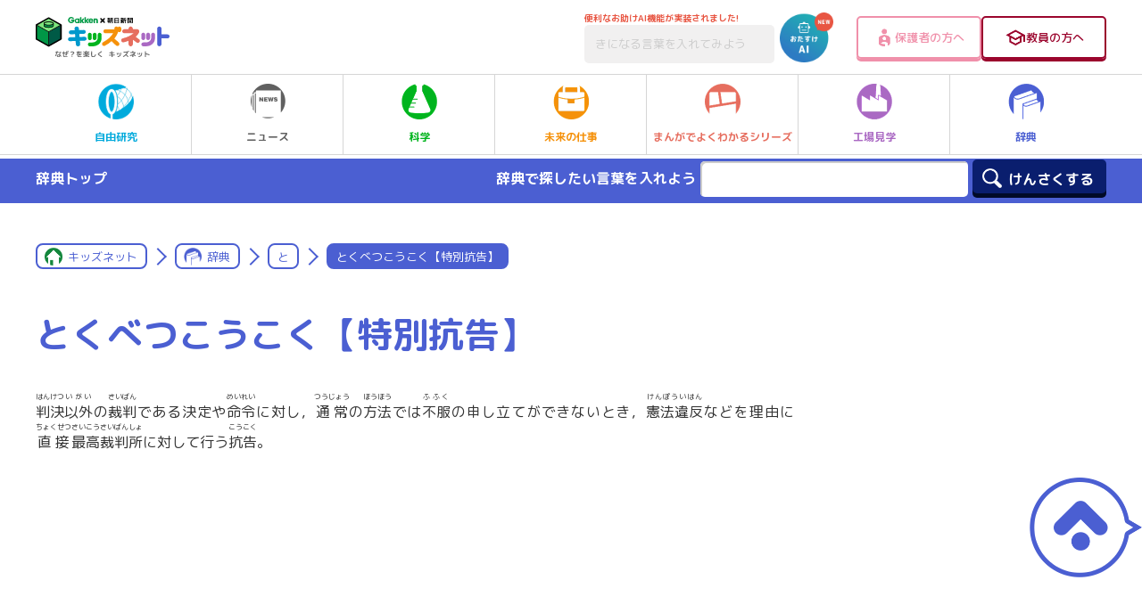

--- FILE ---
content_type: text/html; charset=utf-8
request_url: https://www.google.com/recaptcha/api2/aframe
body_size: -87
content:
<!DOCTYPE HTML><html><head><meta http-equiv="content-type" content="text/html; charset=UTF-8"></head><body><script nonce="n22yVmC12ImGekQX5C9gfg">/** Anti-fraud and anti-abuse applications only. See google.com/recaptcha */ try{var clients={'sodar':'https://pagead2.googlesyndication.com/pagead/sodar?'};window.addEventListener("message",function(a){try{if(a.source===window.parent){var b=JSON.parse(a.data);var c=clients[b['id']];if(c){var d=document.createElement('img');d.src=c+b['params']+'&rc='+(localStorage.getItem("rc::a")?sessionStorage.getItem("rc::b"):"");window.document.body.appendChild(d);sessionStorage.setItem("rc::e",parseInt(sessionStorage.getItem("rc::e")||0)+1);localStorage.setItem("rc::h",'1762143328947');}}}catch(b){}});window.parent.postMessage("_grecaptcha_ready", "*");}catch(b){}</script></body></html>

--- FILE ---
content_type: text/css
request_url: https://kids.gakken.co.jp/wp-content/themes/gakken/assets/css/style.css
body_size: 17969
content:
@charset "UTF-8";
/*
Theme Name: 学研キッズネット
Description: 学研キッズネット専用テーマ
Author: 株式会社ワン・パブリッシング
Author URI: https://one-publishing.co.jp/
Version: 1.0.0
*/
/*
$content-width: 1000px;
$content-width-lg: 1200px;
$content-width-sm: 100%;
$content-width-xs: 100%;
*/
:root {
  --color-news: #606060;
  --color-news-shadow: #424141;
  --color-news-sub: #878787;
  --color-news-thin: #d6d6d6;
  --color-news-bg: #F0F0F0;
  --color-teacher: #9B042D;
  --color-teacher-shadow: #D08A96;
  --color-teacher-sub: #B45A7D;
  --color-teacher-thin: #E6B2C4;
  --color-teacher-bg: #FFFAE7;
  --color-parents: #f091aa;
  --color-parents-shadow: #ac2145;
  --color-parents-sub: #d16c87;
  --color-parents-thin: #f3c1cb;
  --color-parents-bg: #fff0f3;
}

/*______________________________________________________________________________________
^^^^^^^^^^^^^^^^^^^^^^^^^^^^^^
カテゴリ
______________________________
^^^^^^^^^^^^^^^^^^^^^^^^^^^^*/
/*++++++++++++++++++++++++++++
jiyuu_area
++++++++++++++++++++++++++++*/
.jiyuu_area .cat_header {
  background: #f5910a;
}

.jiyuu_area .txtf, .jiyuu_area .page_lead02, .jiyuu_area .con_lead, .jiyuu_area .breadcrumb li a:hover, .jiyuu_area .level_01, .jiyuu_area .level_03, .jiyuu_area .jiyuu_area.post_page .article_con h3, .jiyuu_area table.table_step th, .jiyuu_area .maincat_tl .txt, .jiyuu_area .page_tl .cat_name, .jiyuu_area .level_02_big, .jiyuu_area .level_02_simple, .jiyuu_area .level_03_simple, .jiyuu_area .level_type_02, .jiyuu_area .level_special_02, .jiyuu_area .level_fukidashi_txt, .jiyuu_area .level_02, .jiyuu_area .jiyuu_area.post_page .article_con h2, .jiyuu_area table.calendar_block .date_num, .jiyuu_area table.calendar_block .moon, .jiyuu_area .page_cat ul, .jiyuu_area .mod_label_panel_03 figure + dl > dt, .jiyuu_area .mod_icon_panel a, .jiyuu_area .mod_btnbannerimg li a, .jiyuu_area .mod_btnbanner_noimg .tl, .jiyuu_area .mod_flow > li dl:first-of-type dt, .jiyuu_area .mod_chart .copy, .jiyuu_area .mod_chart .refresh a, .jiyuu_area .catpage_mv .tl, .big_bnr .tl, .jiyuu_area .mod_icon_block .tl, nav .kidsnet_nav > li:nth-of-type(1) a {
  color: #00aadc;
}

.jiyuu_area .breadcrumb .breadcrumb_page, .jiyuu_area .tl_point em, .jiyuu_area .level_03:before, .jiyuu_area .jiyuu_area.post_page .article_con h3:before, .jiyuu_area .radio_label input[type=radio] + .radio_parts:after, .jiyuu_area .btn.btn_color a, .jiyuu_area .btn.btn_color input, .jiyuu_area table.calendar_block thead th, .jiyuu_area .fukidashi_comment:before, .jiyuu_area .fukidashi_comment:after, .jiyuu_area .page_cat a, .jiyuu_area .mod_flow > li dl:first-of-type dt:before, .jiyuu_area .mod_book_buy .attention:before, .jiyuu_area .mod_img_panel .img, .jiyuu_area .btn_style_in, .jiyuu_area .mod_ranking_no, nav .kidsnet_nav li:nth-of-type(1) .parent:before, nav .kidsnet_nav li:nth-of-type(1) .parent:after {
  background-color: #00aadc;
}

.jiyuu_area .pager ul .cr a {
  background: #2ebde8;
}

.jiyuu_area .kakomi_border, .jiyuu_area input[type=text], .jiyuu_area .breadcrumb a, .jiyuu_area .breadcrumb .breadcrumb_page, .jiyuu_area .radio_label input[type=radio] + .radio_parts, .jiyuu_area .radio_label input[type=radio]:checked + .radio_parts:before, .jiyuu_area .variation_circle li, .jiyuu_area table, .jiyuu_area .btn a, .jiyuu_area input[type=submit], .jiyuu_area .btn_style .in, .jiyuu_area .fukidashi_comment p, .jiyuu_area .page_cat a, .jiyuu_area .mod_dotblock, .jiyuu_area .mod_labelimg .col_in .img, .jiyuu_area .mod_person, .jiyuu_area .mod_img_panel .img, .jiyuu_area .mod_label_panel a, .jiyuu_area .btn_style_in, .jiyuu_area .mod_flow > li .con_wrap, .jiyuu_area .big_bnr:before {
  border-color: #00aadc;
}

.jiyuu_area .breadcrumb li + li:before, .jiyuu_area .level_02 a:before, .jiyuu_area .jiyuu_area.post_page .article_con h2 a:before, .jiyuu_area .link_arrow a:before {
  border-top-color: #00aadc;
}

.jiyuu_area .breadcrumb li + li:before, .jiyuu_area .level_02 a:before, .jiyuu_area .jiyuu_area.post_page .article_con h2 a:before, .jiyuu_area .link_arrow a:before {
  border-right-color: #00aadc;
}

.jiyuu_area .level_02, .jiyuu_area .jiyuu_area.post_page .article_con h2, .jiyuu_area table thead th, .jiyuu_area table tbody th, .jiyuu_area table tbody td, .jiyuu_area .mod_flow > li dl {
  border-bottom-color: #00aadc;
}

.jiyuu_area table tbody > tr > td:not(:first-child) {
  border-left-color: #00aadc;
}

.jiyuu_area .btn a, .jiyuu_area input[type=submit], .jiyuu_area .btn_style .in, .jiyuu_area .mod_img_panel .img, .jiyuu_area .mod_label_panel a, .jiyuu_area .mod_flow > li .con_wrap, .jiyuu_area .big_bnr:before {
  -webkit-box-shadow: 0 5px 0 #00aadc;
  box-shadow: 0 5px 0 #00aadc;
}

.jiyuu_area .btn.btn_color a, .jiyuu_area .btn_style_in, .jiyuu_area .btn.btn_color input {
  -webkit-box-shadow: 0 5px 0 #005c77;
  box-shadow: 0 5px 0 #005c77;
  background: #00aadc;
}

.jiyuu_area a {
  color: #f5910a;
}

.jiyuu_area .txtf02 {
  color: #fff000;
}

.jiyuu_area .pager .cr a, .jiyuu_area .radio_label input[type=radio]:checked + .radio_parts {
  background-color: #ffff00;
}

.jiyuu_area table.calendar_block tbody tr:nth-child(2n) td, .jiyuu_area .mod_note_block, .jiyuu_area th, .jiyuu_area .color_bg, .jiyuu_area .breadcrumb li a:hover {
  background: #f0faff;
}

/*++++++++++++++++++++++++++++
kagaku_area
++++++++++++++++++++++++++++*/
.kagaku_area a, .kagaku_area .txtf, .kagaku_area .page_lead02, .kagaku_area .con_lead, .kagaku_area .breadcrumb li a:hover, .kagaku_area .level_01, .kagaku_area .level_03, .kagaku_area.post_page .article_con h3, .kagaku_area table.table_step th, .kagaku_area .maincat_tl .txt, .kagaku_area .page_tl .cat_name, .kagaku_area .level_02_big, .kagaku_area .level_02_simple, .kagaku_area .level_03_simple, .kagaku_area .level_type_02, .kagaku_area .level_special_02, .kagaku_area .level_fukidashi_txt, .kagaku_area .level_02, .kagaku_area.post_page .article_con h2, .kagaku_area table.calendar_block .date_num, .kagaku_area table.calendar_block .moon, .kagaku_area .page_cat ul, .kagaku_area .mod_label_panel_03 figure + dl > dt, .kagaku_area .mod_icon_panel a, .kagaku_area .mod_btnbannerimg li a, .kagaku_area .mod_btnbanner_noimg .tl, .kagaku_area .mod_flow > li dl:first-of-type dt, .kagaku_area .mod_chart .copy, .kagaku_area .mod_chart .refresh a, .kagaku_area .catpage_mv .tl, .kagaku_area .big_bnr .tl, .kagaku_area .mod_icon_block .tl, nav .kidsnet_nav > li:nth-of-type(2) a {
  color: #00b41e;
}

.kagaku_area .header_child_list li, .kagaku_area .cat_header, .kagaku_area .breadcrumb .breadcrumb_page, .kagaku_area .tl_point em, .kagaku_area .level_03:before, .kagaku_area.post_page .article_con h3:before, .kagaku_area .radio_label input[type=radio] + .radio_parts:after, .kagaku_area .btn.btn_color a, .kagaku_area .btn.btn_color input, .kagaku_area table.calendar_block thead th, .kagaku_area .fukidashi_comment:before, .kagaku_area .fukidashi_comment:after, .kagaku_area .page_cat a, .kagaku_area .mod_flow > li dl:first-of-type dt:before, .kagaku_area .mod_book_buy .attention:before, .kagaku_area .mod_img_panel .img, .kagaku_area .btn_style_in, .kagaku_area .mod_ranking_no, nav .kidsnet_nav > li:nth-of-type(2) .parent:before, nav .kidsnet_nav > li:nth-of-type(2) .parent:after, .kidsnet_nav > li:nth-of-type(2) .parent .parent:before, nav .kidsnet_nav > li:nth-of-type(2) .parent .parent:after {
  background-color: #00b41e;
}

.kagaku_area .pager ul .cr a {
  background: #4ed666;
}

.kagaku_area .kakomi_border, .kagaku_area input[type=text], .kagaku_area .breadcrumb a, .kagaku_area .breadcrumb .breadcrumb_page, .kagaku_area .radio_label input[type=radio] + .radio_parts, .kagaku_area .radio_label input[type=radio]:checked + .radio_parts:before, .kagaku_area .variation_circle li, .kagaku_area table, .kagaku_area .btn a, .kagaku_area input[type=submit], .kagaku_area .btn_style .in, .kagaku_area .fukidashi_comment p, .kagaku_area .page_cat a, .kagaku_area .mod_dotblock, .kagaku_area .mod_labelimg .col_in .img, .kagaku_area .mod_person, .kagaku_area .mod_img_panel .img, .kagaku_area .mod_label_panel a, .kagaku_area .btn_style_in, .kagaku_area .mod_flow > li .con_wrap, .kagaku_area .big_bnr:before {
  border-color: #00b41e;
}

.kagaku_area .breadcrumb li + li:before, .kagaku_area .level_02 a:before, .kagaku_area.post_page .article_con h2 a:before, .kagaku_area .link_arrow li a:before {
  border-top-color: #00b41e;
}

.kagaku_area .breadcrumb li + li:before, .kagaku_area .level_02 a:before, .kagaku_area.post_page .article_con h2 a:before, .kagaku_area .link_arrow li a:before {
  border-right-color: #00b41e;
}

.kagaku_area .level_02, .kagaku_area.post_page .article_con h2, .kagaku_area table thead th, .kagaku_area table tbody th, .kagaku_area table tbody td, .kagaku_area .mod_flow > li dl {
  border-bottom-color: #00b41e;
}

.kagaku_area table tbody > tr > td:not(:first-child) {
  border-left-color: #00b41e;
}

.kagaku_area .btn a, .kagaku_area input[type=submit], .kagaku_area .btn_style .in, .kagaku_area .mod_img_panel .img, .kagaku_area .mod_label_panel a, .kagaku_area .mod_flow > li .con_wrap, .kagaku_area .big_bnr:before {
  -webkit-box-shadow: 0 5px 0 #00b41e;
  box-shadow: 0 5px 0 #00b41e;
}

.kagaku_area .btn.btn_color a, .kagaku_area .btn_style_in, .kagaku_area .btn.btn_color input {
  -webkit-box-shadow: 0 5px 0 #017214;
  box-shadow: 0 5px 0 #017214;
}

.kagaku_area .txtf02 {
  color: #fff000;
}

.kagaku_area .pager .cr a, .kagaku_area .radio_label input[type=radio]:checked + .radio_parts {
  background-color: #ffff00;
}

.kagaku_area table.calendar_block tbody tr:nth-child(2n) td, .kagaku_area .mod_note_block, .kagaku_area th, .kagaku_area .color_bg, .kagaku_area .breadcrumb li a:hover {
  background: #ebffdc;
}

.kagaku_area .maincat_tl .txt {
  color: #00b41e;
}

.kagaku_area .level_type_02 {
  color: #00b41e;
}

.kagaku_area .mod_icon_panel a {
  border-color: #00b41e;
  -webkit-box-shadow: 0 5px 0 #00b41e;
  box-shadow: 0 5px 0 #00b41e;
  color: #00b41e;
}

.kagaku_area .mod_btnbanner_noimg a {
  border-color: #00b41f;
  -webkit-box-shadow: 0 5px 0 #00b41f;
  box-shadow: 0 5px 0 #00b41f;
}

.kagaku_area .mod_btnbanner_noimg .tl {
  color: #00b41f;
}

.kagaku_area .breadcrumb li:nth-child(2) a:before {
  background-image: url(../../assets/images/navicon_kagaku.png);
}

.kagaku_area .big_bnr:before {
  background-image: url(../../assets/images/big_bnr_bg_kagaku.png);
}

/*++++++++++++++++++++++++++++
shinro_area
++++++++++++++++++++++++++++*/
.shinro_area a, .shinro_area .txtf, .shinro_area .page_lead02, .shinro_area .con_lead, .shinro_area .breadcrumb li a:hover, .shinro_area .level_01, .shinro_area .level_03, .shinro_area.post_page .article_con h3, .shinro_area table.table_step th, .shinro_area .maincat_tl .txt, .shinro_area .page_tl .cat_name, .shinro_area .level_02_big, .shinro_area .level_02_simple, .shinro_area .level_03_simple, .shinro_area .level_type_02, .shinro_area .level_special_02, .shinro_area .level_fukidashi_txt, .shinro_area .level_02, .shinro_area.post_page .article_con h2, .shinro_area table.calendar_block .date_num, .shinro_area table.calendar_block .moon, .shinro_area .page_cat ul, .shinro_area .mod_label_panel_03 figure + dl > dt, .shinro_area .mod_icon_panel a, .shinro_area .mod_btnbannerimg li a, .shinro_area .mod_btnbanner_noimg .tl, .shinro_area .mod_flow > li dl:first-of-type dt, .shinro_area .mod_chart .copy, .shinro_area .mod_chart .refresh a, .shinro_area .catpage_mv .tl, .shinro_area .big_bnr .tl, .shinro_area .mod_icon_block .tl, nav .kidsnet_nav > li:nth-of-type(3) a {
  color: #f5910a;
}

.shinro_area .header_child_list li, .shinro_area .cat_header, .shinro_area .breadcrumb .breadcrumb_page, .shinro_area .tl_point em, .shinro_area .level_03:before, .shinro_area.post_page .article_con h3:before, .shinro_area .radio_label input[type=radio] + .radio_parts:after, .shinro_area .btn.btn_color a, .shinro_area .btn.btn_color input, .shinro_area table.calendar_block thead th, .shinro_area .fukidashi_comment:before, .shinro_area .fukidashi_comment:after, .shinro_area .page_cat a, .shinro_area .mod_flow > li dl:first-of-type dt:before, .shinro_area .mod_book_buy .attention:before, .shinro_area .mod_img_panel .img, .shinro_area .btn_style_in, .shinro_area .mod_ranking_no, nav .kidsnet_nav > li:nth-of-type(3) .parent:before, nav .kidsnet_nav > li:nth-of-type(3) .parent:after, nav .kidsnet_nav > li:nth-of-type(3) .parent .parent:before, nav .kidsnet_nav > li:nth-of-type(3) .parent .parent:after {
  background-color: #f5910a;
}

.shinro_area .pager ul .cr a {
  background: #f3a843;
}

.shinro_area .kakomi_border, .shinro_area input[type=text], .shinro_area .breadcrumb a, .shinro_area .breadcrumb .breadcrumb_page, .shinro_area .radio_label input[type=radio] + .radio_parts, .shinro_area .radio_label input[type=radio]:checked + .radio_parts:before, .shinro_area .variation_circle li, .shinro_area table, .shinro_area .btn a, .shinro_area input[type=submit], .shinro_area .btn_style .in, .shinro_area .fukidashi_comment p, .shinro_area .page_cat a, .shinro_area .mod_dotblock, .shinro_area .mod_labelimg .col_in .img, .shinro_area .mod_person, .shinro_area .mod_img_panel .img, .shinro_area .mod_label_panel a, .shinro_area .btn_style_in, .shinro_area .mod_flow > li .con_wrap, .shinro_area .big_bnr:before {
  border-color: #f5910a;
}

.shinro_area .breadcrumb li + li:before, .shinro_area .level_02 a:before, .shinro_area.post_page .article_con h2 a:before, .shinro_area .link_arrow li a:before {
  border-top-color: #f5910a;
}

.shinro_area .breadcrumb li + li:before, .shinro_area .level_02 a:before, .shinro_area.post_page .article_con h2 a:before, .shinro_area .link_arrow li a:before {
  border-right-color: #f5910a;
}

.shinro_area .level_02, .shinro_area.post_page .article_con h2, .shinro_area table thead th, .shinro_area table tbody th, .shinro_area table tbody td, .shinro_area .mod_flow > li dl {
  border-bottom-color: #f5910a;
}

.shinro_area table tbody > tr > td:not(:first-child) {
  border-left-color: #f5910a;
}

.shinro_area .btn a, .shinro_area input[type=submit], .shinro_area .btn_style .in, .shinro_area .mod_img_panel .img, .shinro_area .mod_label_panel a, .shinro_area .mod_flow > li .con_wrap, .shinro_area .big_bnr:before {
  -webkit-box-shadow: 0 5px 0 #f5910a;
  box-shadow: 0 5px 0 #f5910a;
}

.shinro_area .btn.btn_color a, .shinro_area .btn_style_in, .shinro_area .btn.btn_color input {
  -webkit-box-shadow: 0 5px 0 #964500;
  box-shadow: 0 5px 0 #964500;
}

.shinro_area a {
  color: #f5910a;
}

.shinro_area .txtf02 {
  color: #fff000;
}

.shinro_area .pager .cr a, .shinro_area .radio_label input[type=radio]:checked + .radio_parts {
  background-color: #ffff00;
}

.shinro_area table.calendar_block tbody tr:nth-child(2n) td, .shinro_area .mod_note_block, .shinro_area th, .shinro_area .color_bg, .shinro_area .breadcrumb li a:hover {
  background: #fff5eb;
}

.shinro_area .maincat_tl .txt {
  color: #f5910a;
}

.shinro_area .level_type_02 {
  color: #f5910a;
}

.shinro_area .mod_label_panel a {
  border-color: #f5910a;
  -webkit-box-shadow: 0 5px 0 #f5910a;
  box-shadow: 0 5px 0 #f5910a;
}

.shinro_area .mod_btnbanner_noimg a {
  border-color: #f5910a;
  -webkit-box-shadow: 0 5px 0 #f5910a;
  box-shadow: 0 5px 0 #f5910a;
}

.shinro_area .mod_btnbanner_noimg .tl {
  color: #f5910a;
}

.shinro_area .breadcrumb li:nth-child(2) a:before {
  background-image: url(../../assets/images/navicon_shinro.png);
}

.shinro_area .catpage_mv {
  background-image: url(../../assets/images/shinro/mv.png);
}

/*++++++++++++++++++++++++++++
himitsu_area
++++++++++++++++++++++++++++*/
.himitsu_area a, .himitsu_area .txtf, .himitsu_area .page_lead02, .himitsu_area .con_lead, .himitsu_area .breadcrumb li a:hover, .himitsu_area .level_01, .himitsu_area .level_03, .himitsu_area.post_page .article_con h3, .himitsu_area table.table_step th, .himitsu_area .maincat_tl .txt, .himitsu_area .page_tl .cat_name, .himitsu_area .level_02_big, .himitsu_area .level_02_simple, .himitsu_area .level_03_simple, .himitsu_area .level_type_02, .himitsu_area .level_special_02, .himitsu_area .level_fukidashi_txt, .himitsu_area .level_02, .himitsu_area.post_page .article_con h2, .himitsu_area table.calendar_block .date_num, .himitsu_area table.calendar_block .moon, .himitsu_area .page_cat ul, .himitsu_area .mod_label_panel_03 figure + dl > dt, .himitsu_area .mod_icon_panel a, .himitsu_area .mod_btnbannerimg li a, .himitsu_area .mod_btnbanner_noimg .tl, .himitsu_area .mod_flow > li dl:first-of-type dt, .himitsu_area .mod_chart .copy, .himitsu_area .mod_chart .refresh a, .himitsu_area .catpage_mv .tl, .himitsu_area .big_bnr .tl, .himitsu_area .mod_icon_block .tl, nav .kidsnet_nav > li:nth-of-type(4) a {
  color: #e66e5f;
}

.himitsu_area .header_child_list li, .himitsu_area .cat_header, .himitsu_area .breadcrumb .breadcrumb_page, .himitsu_area .tl_point em, .himitsu_area .level_03:before, .himitsu_area.post_page .article_con h3:before, .himitsu_area .radio_label input[type=radio] + .radio_parts:after, .himitsu_area .btn.btn_color a, .himitsu_area .btn.btn_color input, .himitsu_area table.calendar_block thead th, .himitsu_area .fukidashi_comment:before, .himitsu_area .fukidashi_comment:after, .himitsu_area .page_cat a, .himitsu_area .mod_flow > li dl:first-of-type dt:before, .himitsu_area .mod_book_buy .attention:before, .himitsu_area .mod_img_panel .img, .himitsu_area .btn_style_in, .himitsu_area .mod_ranking_no, nav .kidsnet_nav > li:nth-of-type(4) .parent:before, nav .kidsnet_nav > li:nth-of-type(4) .parent:after, nav .kidsnet_nav > li:nth-of-type(4) .parent .parent:before, nav .kidsnet_nav > li:nth-of-type(4) .parent .parent:after {
  background-color: #e66e5f;
}

.himitsu_area .pager ul .cr a {
  background: #F69285;
}

.himitsu_area .kakomi_border, .himitsu_area input[type=text], .himitsu_area .breadcrumb a, .himitsu_area .breadcrumb .breadcrumb_page, .himitsu_area .radio_label input[type=radio] + .radio_parts, .himitsu_area .radio_label input[type=radio]:checked + .radio_parts:before, .himitsu_area .variation_circle li, .himitsu_area table, .himitsu_area .btn a, .himitsu_area input[type=submit], .himitsu_area .btn_style .in, .himitsu_area .fukidashi_comment p, .himitsu_area .page_cat a, .himitsu_area .mod_dotblock, .himitsu_area .mod_labelimg .col_in .img, .himitsu_area .mod_person, .himitsu_area .mod_img_panel .img, .himitsu_area .mod_label_panel a, .himitsu_area .btn_style_in, .himitsu_area .mod_flow > li .con_wrap, .himitsu_area .big_bnr:before {
  border-color: #e66e5f;
}

.himitsu_area .breadcrumb li + li:before, .himitsu_area .level_02 a:before, .himitsu_area.post_page .article_con h2 a:before, .himitsu_area .link_arrow li a:before {
  border-top-color: #e66e5f;
}

.himitsu_area .breadcrumb li + li:before, .himitsu_area .level_02 a:before, .himitsu_area.post_page .article_con h2 a:before, .himitsu_area .link_arrow li a:before {
  border-right-color: #e66e5f;
}

.himitsu_area .level_02, .himitsu_area.post_page .article_con h2, .himitsu_area table thead th, .himitsu_area table tbody th, .himitsu_area table tbody td, .himitsu_area .mod_flow > li dl {
  border-bottom-color: #e66e5f;
}

.himitsu_area table tbody > tr > td:not(:first-child) {
  border-left-color: #e66e5f;
}

.himitsu_area .btn a, .himitsu_area input[type=submit], .himitsu_area .btn_style .in, .himitsu_area .mod_img_panel .img, .himitsu_area .mod_label_panel a, .himitsu_area .mod_flow > li .con_wrap, .himitsu_area .big_bnr:before {
  -webkit-box-shadow: 0 5px 0 #e66e5f;
  box-shadow: 0 5px 0 #e66e5f;
}

.himitsu_area .btn.btn_color a, .himitsu_area .btn_style_in, .himitsu_area .btn.btn_color input {
  -webkit-box-shadow: 0 5px 0 #982f22;
  box-shadow: 0 5px 0 #982f22;
}

.himitsu_area a {
  color: #e66e5f;
}

.himitsu_area .txtf02 {
  color: #fff000;
}

.himitsu_area .pager .cr a, .himitsu_area .radio_label input[type=radio]:checked + .radio_parts {
  background-color: #ffff00;
}

.himitsu_area btn.btn_color a:hover {
  background-color: #e66e5f;
}

.himitsu_area table.calendar_block tbody tr:nth-child(2n) td, .himitsu_area .mod_note_block, .himitsu_area th, .himitsu_area .color_bg, .himitsu_area .breadcrumb li a:hover {
  background: #fff5f5;
}

.himitsu_area .maincat_tl .txt {
  color: #e66d5f;
}

.himitsu_area .level_02_big {
  color: #e66d5f;
}

.himitsu_area .level_type_02 {
  color: #e66e5f;
}

.himitsu_area .mod_btnbanner_book a {
  border-color: #e66d5f;
  -webkit-box-shadow: 0 5px 0 #e66d5f;
  box-shadow: 0 5px 0 #e66d5f;
}

.himitsu_area .breadcrumb li:nth-child(2) a:before {
  background-image: url(../../assets/images/navicon_himitsu.png);
}

.himitsu_area .catpage_mv {
  background-image: url(../../assets/images/himitsu/mv.png);
}

.himitsu_area .big_bnr:before {
  background-image: url(../../assets/images/big_bnr_bg_himitsu.png);
}

.mod_imglayout_himitsu a figure {
  border: 1px solid #ccc;
}

/*++++++++++++++++++++++++++++
factory_area
++++++++++++++++++++++++++++*/
.factory_area a, .factory_area .txtf, .factory_area .page_lead02, .factory_area .con_lead, .factory_area .breadcrumb li a:hover, .factory_area .level_01, .factory_area .level_03, .factory_area.post_page .article_con h3, .factory_area table.table_step th, .factory_area .maincat_tl .txt, .factory_area .page_tl .cat_name, .factory_area .level_02_big, .factory_area .level_02_simple, .factory_area .level_03_simple, .factory_area .level_type_02, .factory_area .level_special_02, .factory_area .level_fukidashi_txt, .factory_area .level_02, .factory_area.post_page .article_con h2, .factory_area table.calendar_block .date_num, .factory_area table.calendar_block .moon, .factory_area .page_cat ul, .factory_area .mod_label_panel_03 figure + dl > dt, .factory_area .mod_icon_panel a, .factory_area .mod_btnbannerimg li a, .factory_area .mod_btnbanner_noimg .tl, .factory_area .factory_area .mod_flow > li dl:first-of-type dt, .factory_area .mod_chart .copy, .factory_area .mod_chart .refresh a, .factory_area .catpage_mv .tl, .factory_area .big_bnr .tl, .factory_area .mod_icon_block .tl, nav .kidsnet_nav > li:nth-of-type(5) a {
  color: #aa69c3;
}

.factory_area .header_child_list li, .factory_area .cat_header, .factory_area .breadcrumb .breadcrumb_page, .factory_area .tl_point em, .factory_area .level_03:before, .factory_area.post_page .article_con h3:before, .factory_area .radio_label input[type=radio] + .radio_parts:after, .factory_area .btn.btn_color a, .factory_area .btn.btn_color input, .factory_area table.calendar_block thead th, .factory_area .fukidashi_comment:before, .factory_area .fukidashi_comment:after, .factory_area .page_cat a, .factory_area .mod_flow > li dl:first-of-type dt:before, .factory_area .mod_book_buy .attention:before, .factory_area .mod_img_panel .img, .factory_area .btn_style_in, .factory_area .mod_ranking_no, nav .kidsnet_nav > li:nth-of-type(5) .parent:before, nav .kidsnet_nav > li:nth-of-type(5) .parent:after, nav .kidsnet_nav > li:nth-of-type(5) .parent .parent:before, nav .kidsnet_nav > li:nth-of-type(5) .parent .parent:after {
  background-color: #aa69c3;
}

.factory_area .pager ul .cr a {
  background: #aa69c3;
}

.factory_area .kakomi_border, .factory_area input[type=text], .factory_area .breadcrumb a, .factory_area .breadcrumb .breadcrumb_page, .factory_area .radio_label input[type=radio] + .radio_parts, .factory_area .radio_label input[type=radio]:checked + .radio_parts:before, .factory_area .variation_circle li, .factory_area table, .factory_area .btn a, .factory_area input[type=submit], .factory_area .btn_style .in, .factory_area .fukidashi_comment p, .factory_area .page_cat a, .factory_area .mod_dotblock, .factory_area .mod_labelimg .col_in .img, .factory_area .mod_person, .factory_area .mod_img_panel .img, .factory_area .mod_label_panel a, .factory_area .btn_style_in, .factory_area .mod_flow > li .con_wrap, .factory_area .big_bnr:before {
  border-color: #aa69c3;
}

.factory_area .breadcrumb li + li:before, .factory_area .level_02 a:before, .factory_area.post_page .article_con h2 a:before, .factory_area .link_arrow li a:before {
  border-top-color: #aa69c3;
}

.factory_area .breadcrumb li + li:before, .factory_area .level_02 a:before, .factory_area.post_page .article_con h2 a:before, .factory_area .link_arrow li a:before {
  border-right-color: #aa69c3;
}

.factory_area .level_02, .factory_area.post_page .article_con h2, .factory_area table thead th, .factory_area table tbody th, .factory_area table tbody td, .factory_area .mod_flow > li dl {
  border-bottom-color: #aa69c3;
}

.factory_area table tbody > tr > td:not(:first-child) {
  border-left-color: #aa69c3;
}

.factory_area .btn a, .factory_area input[type=submit], .factory_area .btn_style .in, .factory_area .mod_img_panel .img, .factory_area .mod_label_panel a, .factory_area .mod_flow > li .con_wrap, .factory_area .big_bnr:before {
  -webkit-box-shadow: 0 5px 0 #aa69c3;
  box-shadow: 0 5px 0 #aa69c3;
}

.factory_area .btn.btn_color a, .factory_area .btn_style_in, .factory_area .btn.btn_color input {
  -webkit-box-shadow: 0 5px 0 #7d3798;
  box-shadow: 0 5px 0 #7d3798;
}

.factory_area a {
  color: #aa69c3;
}

.factory_area .txtf02 {
  color: #fff000;
}

.factory_area .pager .cr a, .factory_area .radio_label input[type=radio]:checked + .radio_parts {
  background-color: #ffff00;
}

.factory_area table.calendar_block tbody tr:nth-child(2n) td, .factory_area .mod_note_block, .factory_area th, .factory_area .color_bg, .factory_area .breadcrumb li a:hover {
  background: #f5f0fa;
}

.factory_area .maincat_tl .txt {
  color: #ab68c3;
}

.factory_area .breadcrumb li:nth-child(2) a:before {
  background-image: url(../../assets/images/navicon_factory.png);
}

.factory_area .catpage_mv {
  background-image: url(../../assets/images/factory/mv.png);
}

.factory_area .map_wrap {
  position: relative;
}

.factory_area .single_map {
  position: absolute;
  top: 0;
  left: 0;
  width: 100%;
  height: auto;
  display: block;
  max-width: 100%;
  z-index: 10;
  -webkit-transition: 0.3s;
  transition: 0.3s;
}

.factory_area .all_maps {
  position: relative;
  opacity: 0;
  z-index: 11;
}

.factory_area .big_bnr:before {
  background-image: url(../../assets/images/big_bnr_bg_factory.png);
}

/*++++++++++++++++++++++++++++
jiten_area
++++++++++++++++++++++++++++*/
.iten_area a, .iten_area .txtf, .jiten_area .page_lead02, .jiten_area .con_lead, .jiten_area .breadcrumb li a:hover, .jiten_area .level_01, .jiten_area .level_03, .jiten_area.post_page .article_con h3, .jiten_area table.table_step th, .jiten_area .maincat_tl .txt, .jiten_area .page_tl .cat_name, .jiten_area .level_02_big, .jiten_area .level_02_simple, .jiten_area .level_03_simple, .jiten_area .level_type_02, .jiten_area .level_special_02, .jiten_area .level_fukidashi_txt, .jiten_area .level_02, .jiten_area.post_page .article_con h2, .jiten_area table.calendar_block .date_num, .jiten_area table.calendar_block .moon, .jiten_area .page_cat ul, .jiten_area .mod_label_panel_03 figure + dl > dt, .jiten_area .mod_icon_panel a, .jiten_area .mod_btnbannerimg li a, .jiten_area .mod_btnbanner_noimg .tl, .jiten_area .mod_flow > li dl:first-of-type dt, .jiten_area .mod_chart .copy, .jiten_area .mod_chart .refresh a, .jiten_area .catpage_mv .tl, .jiten_area .big_bnr .tl, .jiten_area .mod_icon_block .tl, nav .kidsnet_nav > li:nth-of-type(6) a {
  color: #4b5fd2;
}

.jiten_area .header_child_list li, .jiten_area .cat_header, .jiten_area .breadcrumb .breadcrumb_page, .jiten_area .tl_point em, .jiten_area .level_03:before, .jiten_area.post_page .article_con h3:before, .jiten_area .radio_label input[type=radio] + .radio_parts:after, .jiten_area .btn.btn_color a, .jiten_area .btn.btn_color input, .jiten_area table.calendar_block thead th, .jiten_area .fukidashi_comment:before, .jiten_area .fukidashi_comment:after, .jiten_area .page_cat a, .jiten_area .mod_flow > li dl:first-of-type dt:before, .jiten_area .mod_book_buy .attention:before, .jiten_area .mod_img_panel .img, .jiten_area .btn_style_in, .jiten_area .mod_ranking_no, nav .kidsnet_nav li:nth-of-type(6) .parent:before, nav .kidsnet_nav li:nth-of-type(6) .parent:after {
  background-color: #4b5fd2;
}

.jiten_area .pager ul .cr a {
  background: #6578e3;
}

.jiten_area .kakomi_border, .jiten_area input[type=text], .jiten_area .breadcrumb a, .jiten_area .breadcrumb .breadcrumb_page, .jiten_area .radio_label input[type=radio] + .radio_parts, .jiten_area .radio_label input[type=radio]:checked + .radio_parts:before, .jiten_area .variation_circle li, .jiten_area table, .jiten_area .btn a, .jiten_area input[type=submit], .jiten_area .btn_style .in, .jiten_area .fukidashi_comment p, .jiten_area .page_cat a, .jiten_area .mod_dotblock, .jiten_area .mod_labelimg .col_in .img, .jiten_area .mod_person, .jiten_area .mod_img_panel .img, .jiten_area .mod_label_panel a, .jiten_area .btn_style_in, .jiten_area .mod_flow > li .con_wrap, .jiten_area .big_bnr:before {
  border-color: #4b5fd2;
}

.jiten_area .breadcrumb li + li:before, .jiten_area .level_02 a:before, .jiten_area.post_page .article_con h2 a:before, .jiten_area .link_arrow li a:before {
  border-top-color: #4b5fd2;
}

.jiten_area .breadcrumb li + li:before, .jiten_area .level_02 a:before, .jiten_area.post_page .article_con h2 a:before, .jiten_area .link_arrow li a:before {
  border-right-color: #4b5fd2;
}

.jiten_area .level_02, .jiten_area.post_page .article_con h2, .jiten_area table thead th, .jiten_area table tbody th, .jiten_area table tbody td, .jiten_area .mod_flow > li dl {
  border-bottom-color: #4b5fd2;
}

.jiten_area table tbody > tr > td:not(:first-child) {
  border-left-color: #4b5fd2;
}

.jiten_area .btn a, .jiten_area input[type=submit], .jiten_area .btn_style .in, .jiten_area .mod_img_panel .img, .jiten_area .mod_label_panel a, .jiten_area .mod_flow > li .con_wrap, .jiten_area .big_bnr:before {
  -webkit-box-shadow: 0 5px 0 #4b5fd2;
  box-shadow: 0 5px 0 #4b5fd2;
}

.jiten_area .btn.btn_color a, .jiten_area .btn_style_in, .jiten_area .btn.btn_color input {
  -webkit-box-shadow: 0 5px 0 #2236a9;
  box-shadow: 0 5px 0 #2236a9;
}

.jiten_area a {
  color: #4b5fd2;
}

.jiten_area .txtf02 {
  color: #fff000;
}

.jiten_area .pager .cr a, .jiten_area .radio_label input[type=radio]:checked + .radio_parts {
  background-color: #1e2d82;
}

.jiten_area table.calendar_block tbody tr:nth-child(2n) td, .jiten_area .mod_note_block, .jiten_area th, .jiten_area .color_bg, .jiten_area .breadcrumb li a:hover {
  background: #ebf0fa;
}

.jiten_area .maincat_tl .txt {
  color: #4a5ed2;
}

.jiten_area .level_special_02 {
  color: #4a5ed2;
}

.jiten_area .breadcrumb li:nth-child(2) a:before {
  background-image: url(../../assets/images/navicon_jiten.png);
}

.jiten_area .catpage_mv {
  background-image: url(../../assets/images/jiten/mv.png);
}

/*++++++++++++++++++++++++++++
parents_area
++++++++++++++++++++++++++++*/
.parents_area a, .parents_area .txtf, .parents_area .page_lead02, .parents_area .con_lead, .parents_area .breadcrumb li a:hover, .parents_area .level_01, .parents_area .level_03, .parents_area.post_page .article_con h3, .parents_area table.table_step th, .parents_area .maincat_tl .txt, .parents_area .page_tl .cat_name, .parents_area .level_02_big, .parents_area .level_02_simple, .parents_area .level_03_simple, .parents_area .level_type_02, .parents_area .level_special_02, .parents_area .level_fukidashi_txt, .parents_area .level_02, .parents_area.post_page .article_con h2, .parents_area table.calendar_block .date_num, .parents_area table.calendar_block .moon, .parents_area .page_cat ul, .parents_area .mod_label_panel_03 figure + dl > dt, .parents_area .mod_icon_panel a, .parents_area .mod_btnbannerimg li a, .parents_area .mod_btnbanner_noimg .tl, .parents_area .mod_flow > li dl:first-of-type dt, .parents_area .mod_chart .copy, .parents_area .mod_chart .refresh a, .parents_area .catpage_mv .tl, .parents_area .big_bnr .tl, .parents_area .mod_icon_block .tl, nav .kidsnet_nav > li:nth-of-type(7) a {
  color: #f091aa;
}

.parents_area .header_child_list li, .parents_area .cat_header, .parents_area .breadcrumb .breadcrumb_page, .parents_area .tl_point em, .parents_area .level_03:before, .parents_area.post_page .article_con h3:before, .parents_area .radio_label input[type=radio] + .radio_parts:after, .parents_area .btn.btn_color a, .parents_area .btn.btn_color input, .parents_area table.calendar_block thead th, .parents_area .fukidashi_comment:before, .parents_area .fukidashi_comment:after, .parents_area .page_cat a, .parents_area .mod_flow > li dl:first-of-type dt:before, .parents_area .mod_book_buy .attention:before, .parents_area .mod_img_panel .img, .parents_area .btn_style_in, .parents_area .mod_ranking_no, nav .kidsnet_nav > li:nth-of-type(7) .parent:before, nav .kidsnet_nav > li:nth-of-type(7) .parent:after, nav .kidsnet_nav > li:nth-of-type(7) .parent .parent:before, nav .kidsnet_nav > li:nth-of-type(7) .parent .parent:after {
  background-color: #f091aa;
}

.himitsu_area .pager ul .cr a {
  background: #F69285;
}

.parents_area .feed_item .feed_item_inner, .parents_area .kakomi_border, .parents_area input[type=text], .parents_area .breadcrumb a, .parents_area .breadcrumb .breadcrumb_page, .parents_area .radio_label input[type=radio] + .radio_parts, .parents_area .radio_label input[type=radio]:checked + .radio_parts:before, .parents_area .variation_circle li, .parents_area table, .parents_area .btn a, .parents_area input[type=submit], .parents_area .btn_style .in, .parents_area .fukidashi_comment p, .parents_area .page_cat a, .parents_area .mod_dotblock, .parents_area .mod_labelimg .col_in .img, .parents_area .mod_person, .parents_area .mod_img_panel .img, .parents_area .mod_label_panel a, .parents_area .btn_style_in, .parents_area .mod_flow > li .con_wrap, .parents_area .big_bnr:before {
  border-color: #f091aa;
}

.parents_area .breadcrumb li + li:before, .parents_area .level_02 a:before, .parents_area.post_page .article_con h2 a:before, .parents_area .link_arrow li a:before {
  border-top-color: #f091aa;
}

.parents_area .breadcrumb li + li:before, .parents_area .level_02 a:before, .parents_area.post_page .article_con h2 a:before, .parents_area .link_arrow li a:before {
  border-right-color: #f091aa;
}

.parents_area .level_02, .parents_area.post_page .article_con h2, .parents_area table thead th, .parents_area table tbody th, .parents_area table tbody td, .parents_area .mod_flow > li dl {
  border-bottom-color: #f091aa;
}

.parents_area table tbody > tr > td:not(:first-child) {
  border-left-color: #f091aa;
}

.parents_area .feed_item .feed_item_inner, .parents_area .btn a, .parents_area input[type=submit], .parents_area .btn_style .in, .parents_area .mod_img_panel .img, .parents_area .mod_label_panel a, .parents_area .mod_flow > li .con_wrap, .parents_area .big_bnr:before {
  -webkit-box-shadow: 0 5px 0 #f091aa;
  box-shadow: 0 5px 0 #f091aa;
}

.parents_area .btn.btn_color a, .parents_area .btn_style_in, .parents_area .btn.btn_color input {
  -webkit-box-shadow: 0 5px 0 #ac2145;
  box-shadow: 0 5px 0 #ac2145;
}

.parents_area a {
  color: #f091aa;
}

.parents_area .txtf02 {
  color: #fff000;
}

.parents_area .pager .cr a, .parents_area .radio_label input[type=radio]:checked + .radio_parts {
  background-color: #efb1c1;
}

.parents_area table.calendar_block tbody tr:nth-child(2n) td, .parents_area .mod_note_block, .parents_area th, .parents_area .color_bg, .parents_area .breadcrumb li a:hover {
  background: #fff5f5;
}

.parents_area .maincat_tl .txt {
  color: #f091aa;
}

.parents_area .feed_item .feed_item_inner,
.parents_area .mod_label_panel a {
  border-color: #f091aa;
  -webkit-box-shadow: 0 5px 0 #f091aa;
  box-shadow: 0 5px 0 #f091aa;
}

.parents_area .breadcrumb li:nth-child(2) a:before {
  background-image: url(../../assets/images/navicon_parents.png);
}

/*++++++++++++++++++++++++++++
teacher
++++++++++++++++++++++++++++*/
.teacher_page a, .teacher_page .txtf, .teacher_page .page_lead02, .teacher_page .con_lead, .teacher_page .breadcrumb li a:hover, .teacher_page .level_01, .teacher_page .level_03, .teacher_page.post_page .article_con h3, .teacher_page table.table_step th, .teacher_page .maincat_tl .txt, .teacher_page .page_tl .cat_name, .teacher_page .level_02_big, .teacher_page .level_02_simple, .teacher_page .level_03_simple, .teacher_page .level_type_02, .teacher_page .level_special_02, .teacher_page .level_fukidashi_txt, .teacher_page .level_02, .teacher_page.post_page .article_con h2, .teacher_page table.calendar_block .date_num, .teacher_page table.calendar_block .moon, .teacher_page .page_cat ul, .teacher_page .mod_label_panel_03 figure + dl > dt, .teacher_page .mod_icon_panel a, .teacher_page .mod_btnbannerimg li a, .teacher_page .mod_btnbanner_noimg .tl, .teacher_page .mod_flow > li dl:first-of-type dt, .teacher_page .mod_chart .copy, .teacher_page .mod_chart .refresh a, .teacher_page .catpage_mv .tl, .teacher_page .big_bnr .tl, .teacher_page .mod_icon_block .tl, .teacher_page nav .kidsnet_nav > li:nth-of-type(8) a {
  color: #9B042D;
}
.teacher_page .header_child_list li, .teacher_page .cat_header, .teacher_page .breadcrumb .breadcrumb_page, .teacher_page .tl_point em, .teacher_page .level_03:before, .teacher_page.post_page .article_con h3:before, .teacher_page .radio_label input[type=radio] + .radio_parts:after, .teacher_page .btn.btn_color a, .teacher_page .btn.btn_color input, .teacher_page table.calendar_block thead th, .teacher_page .fukidashi_comment:before, .teacher_page .fukidashi_comment:after, .teacher_page .page_cat a, .teacher_page .mod_flow > li dl:first-of-type dt:before, .teacher_page .mod_book_buy .attention:before, .teacher_page .mod_img_panel .img, .teacher_page .btn_style_in, .teacher_page .mod_ranking_no, .teacher_page nav .kidsnet_nav > li:nth-of-type(8) .parent:before, .teacher_page nav .kidsnet_nav > li:nth-of-type(8) .parent:after, .teacher_page nav .kidsnet_nav > li:nth-of-type(8) .parent .parent:before, .teacher_page nav .kidsnet_nav > li:nth-of-type(8) .parent .parent:after {
  background-color: #9B042D;
}
.teacher_page .pager ul .cr a {
  background: #F69285;
}
.teacher_page .feed_item .feed_item_inner, .teacher_page .kakomi_border, .teacher_page input[type=text], .teacher_page .breadcrumb a, .teacher_page .breadcrumb .breadcrumb_page, .teacher_page .radio_label input[type=radio] + .radio_parts, .teacher_page .radio_label input[type=radio]:checked + .radio_parts:before, .teacher_page .variation_circle li, .teacher_page table, .teacher_page .btn a, .teacher_page input[type=submit], .teacher_page .btn_style .in, .teacher_page .fukidashi_comment p, .teacher_page .page_cat a, .teacher_page .mod_dotblock, .teacher_page .mod_labelimg .col_in .img, .teacher_page .mod_person, .teacher_page .mod_img_panel .img, .teacher_page .mod_label_panel a, .teacher_page .btn_style_in, .teacher_page .mod_flow > li .con_wrap, .teacher_page .big_bnr:before {
  border-color: #9B042D;
}
.teacher_page .breadcrumb li + li:before, .teacher_page .level_02 a:before, .teacher_page.post_page .article_con h2 a:before, .teacher_page .link_arrow li a:before {
  border-top-color: #9B042D;
}
.teacher_page .breadcrumb li + li:before, .teacher_page .level_02 a:before, .teacher_page.post_page .article_con h2 a:before, .teacher_page .link_arrow li a:before {
  border-right-color: #9B042D;
}
.teacher_page .level_02, .teacher_page.post_page .article_con h2, .teacher_page table thead th, .teacher_page table tbody th, .teacher_page table tbody td, .teacher_page .mod_flow > li dl {
  border-bottom-color: #9B042D;
}
.teacher_page table tbody > tr > td:not(:first-child) {
  border-left-color: #9B042D;
}
.teacher_page .feed_item .feed_item_inner, .teacher_page .btn a, .teacher_page input[type=submit], .teacher_page .btn_style .in, .teacher_page .mod_img_panel .img, .teacher_page .mod_label_panel a, .teacher_page .mod_flow > li .con_wrap, .teacher_page .big_bnr:before {
  -webkit-box-shadow: 0 5px 0 #9B042D;
  box-shadow: 0 5px 0 #9B042D;
}
.teacher_page .btn.btn_color a, .teacher_page .btn_style_in, .teacher_page .btn.btn_color input {
  -webkit-box-shadow: 0 5px 0 #9B042D;
  box-shadow: 0 5px 0 #9B042D;
}
.teacher_page a {
  color: #9B042D;
}
.teacher_page .txtf02 {
  color: #fff000;
}
.teacher_page .pager .cr a, .teacher_page .radio_label input[type=radio]:checked + .radio_parts {
  background-color: #efb1c1;
}
.teacher_page table.calendar_block tbody tr:nth-child(2n) td, .teacher_page .mod_note_block, .teacher_page th, .teacher_page .color_bg, .teacher_page .breadcrumb li a:hover {
  background: rgba(155, 4, 45, 0.1);
}
.teacher_page .maincat_tl .txt {
  color: #9B042D;
}
.teacher_page .feed_item .feed_item_inner,
.teacher_page .mod_label_panel a {
  border-color: #9B042D;
  -webkit-box-shadow: 0 5px 0 #f091aa;
  box-shadow: 0 5px 0 #f091aa;
}
.teacher_page .breadcrumb li:nth-child(2) a:before {
  background-image: url(../../assets/images/navicon_parents.png);
}
@media screen and (min-width: 600px) {
  .teacher_page .btn a:hover {
    background-color: rgba(155, 4, 45, 0.1);
    -webkit-box-shadow: 0 3px 0 #9B042D;
            box-shadow: 0 3px 0 #9B042D;
  }
}

/* news_area */
.news_area a, .news_area .txtf, .news_area .page_lead02, .news_area .con_lead, .news_area .breadcrumb li a:hover, .news_area .level_01, .news_area .level_03, .news_area.post_page .article_con h3, .news_area table.table_step th, .news_area .maincat_tl .txt, .news_area .page_tl .cat_name, .news_area .level_02_big, .news_area .level_02_simple, .news_area .level_03_simple, .news_area .level_type_02, .news_area .level_special_02, .news_area .level_fukidashi_txt, .news_area .level_02, .news_area.post_page .article_con h2, .news_area table.calendar_block .date_num, .news_area table.calendar_block .moon, .news_area .page_cat ul, .news_area .mod_label_panel_03 figure + dl > dt, .news_area .mod_icon_panel a, .news_area .mod_btnbannerimg li a, .news_area .mod_btnbanner_noimg .tl, .news_area .mod_flow > li dl:first-of-type dt, .news_area .mod_chart .copy, .news_area .mod_chart .refresh a, .news_area .catpage_mv .tl, .news_area .big_bnr .tl, .news_area .mod_icon_block .tl, nav {
  color: var(--color-news);
}

.news_area .header_child_list li, .news_area .cat_header, .news_area .breadcrumb .breadcrumb_page, .news_area .tl_point em, .news_area .level_03:before, .news_area.post_page .article_con h3:before, .news_area .radio_label input[type=radio] + .radio_parts:after, .news_area .btn.btn_color a, .news_area .btn.btn_color input, .news_area table.calendar_block thead th, .news_area .fukidashi_comment:before, .news_area .fukidashi_comment:after, .news_area .page_cat a, .news_area .mod_flow > li dl:first-of-type dt:before, .news_area .mod_book_buy .attention:before, .news_area .mod_img_panel .img, .news_area .btn_style_in, .news_area .mod_ranking_no, nav .kidsnet_nav > li:nth-of-type(2) .parent:before, nav .kidsnet_nav > li:nth-of-type(2) .parent:after, .kidsnet_nav > li:nth-of-type(2) .parent .parent:before, nav .kidsnet_nav > li:nth-of-type(2) .parent .parent:after {
  background-color: var(--color-news);
}

.news_area .pager ul .cr a {
  background: var(--color-news-sub);
}

.news_area .kakomi_border, .news_area input[type=text], .news_area .breadcrumb a, .news_area .breadcrumb .breadcrumb_page, .news_area .radio_label input[type=radio] + .radio_parts, .news_area .radio_label input[type=radio]:checked + .radio_parts:before, .news_area .variation_circle li, .news_area table, .news_area .btn a, .news_area input[type=submit], .news_area .btn_style .in, .news_area .fukidashi_comment p, .news_area .page_cat a, .news_area .mod_dotblock, .news_area .mod_labelimg .col_in .img, .news_area .mod_person, .news_area .mod_img_panel .img, .news_area .mod_label_panel a, .news_area .btn_style_in, .news_area .mod_flow > li .con_wrap, .news_area .big_bnr:before {
  border-color: var(--color-news);
}

.news_area .breadcrumb li + li:before, .news_area .level_02 a:before, .news_area.post_page .article_con h2 a:before, .news_area .link_arrow li a:before {
  border-top-color: var(--color-news);
}

.news_area .breadcrumb li + li:before, .news_area .level_02 a:before, .news_area.post_page .article_con h2 a:before, .news_area .link_arrow li a:before {
  border-right-color: var(--color-news);
}

.news_area .level_02, .news_area.post_page .article_con h2, .news_area table thead th, .news_area table tbody th, .news_area table tbody td, .news_area .mod_flow > li dl {
  border-bottom-color: var(--color-news);
}

.news_area table tbody > tr > td:not(:first-child) {
  border-left-color: var(--color-news);
}

.news_area .btn a, .news_area input[type=submit], .news_area .btn_style .in, .news_area .mod_img_panel .img, .news_area .mod_label_panel a, .news_area .mod_flow > li .con_wrap, .news_area .big_bnr:before {
  -webkit-box-shadow: 0 5px 0 var(--color-news);
  box-shadow: 0 5px 0 var(--color-news);
}

.news_area .btn.btn_color a, .news_area .btn_style_in, .news_area .btn.btn_color input {
  -webkit-box-shadow: 0 5px 0 var(--color-news-shadow);
  box-shadow: 0 5px 0 var(--color-news-shadow);
}

.news_area .txtf02 {
  color: #fff000;
}

.news_area .pager .cr a, .news_area .radio_label input[type=radio]:checked + .radio_parts {
  background-color: #ffff00;
}

.news_area table.calendar_block tbody tr:nth-child(2n) td, .news_area .mod_note_block, .news_area th, .news_area .color_bg, .news_area .breadcrumb li a:hover {
  background: var(--color-news-thin);
}

.news_area .maincat_tl .txt {
  color: var(--color-news);
}

.news_area .level_type_02 {
  color: var(--color-news);
}

.news_area .mod_icon_panel a {
  border-color: var(--color-news);
  -webkit-box-shadow: 0 5px 0 var(--color-news);
  box-shadow: 0 5px 0 var(--color-news);
  color: var(--color-news);
}

.news_area .mod_btnbanner_noimg a {
  border-color: var(--color-news);
  -webkit-box-shadow: 0 5px 0 var(--color-news-shadow);
  box-shadow: 0 5px 0 var(--color-news-shadow);
}

.news_area .mod_btnbanner_noimg .tl {
  color: var(--color-news);
}

.news_area .breadcrumb li:nth-child(2) a:before {
  background-image: url(../../assets/images/navicon_news.png);
}

.news_area .big_bnr:before {
  background-image: url(../../assets/images/big_bnr_bg_news.png);
}

@media screen and ( min-width: 600px ) {
  .news_area .btn.btn_color a:hover, a:hover .btn_style_inr {
    border-color: var(--color-news);
  }
}
/***************************************************************************************
------------------------------
header
------------------------------
*****************************/
header {
  padding-top: 20px;
  padding-bottom: 20px;
  overflow: hidden;
  border-bottom: 1px solid #cccccc;
}

header .inner {
  display: -webkit-box;
  display: -ms-flexbox;
  display: flex;
  -ms-flex-wrap: wrap;
      flex-wrap: wrap;
  -webkit-box-align: center;
      -ms-flex-align: center;
          align-items: center;
  -webkit-box-pack: justify;
      -ms-flex-pack: justify;
          justify-content: space-between;
}

header .logo {
  width: 200px;
}

/***************************************************************************************
------------------------------
nav
------------------------------
*****************************/
nav {
  width: 980px;
  display: -webkit-box;
  display: -ms-flexbox;
  display: flex;
  -ms-flex-wrap: wrap;
      flex-wrap: wrap;
  -webkit-box-align: stretch;
      -ms-flex-align: stretch;
          align-items: stretch;
  -webkit-box-pack: justify;
      -ms-flex-pack: justify;
          justify-content: space-between;
}

nav .sub_nav {
  display: none;
}

nav .kidsnet_nav {
  display: -webkit-box;
  display: -ms-flexbox;
  display: flex;
  -ms-flex-wrap: wrap;
  flex-wrap: wrap;
  -webkit-box-align: center;
      -ms-flex-align: center;
          align-items: center;
  -webkit-box-pack: justify;
      -ms-flex-pack: justify;
          justify-content: space-between;
  width: 100%;
}

nav .kidsnet_nav li {
  line-height: 27px;
}

nav .kidsnet_nav > li:not(.kidsnet_nav_search) {
  -webkit-box-flex: 1;
      -ms-flex: 1 1 0%;
          flex: 1 1 0%;
}

nav .kidsnet_nav a {
  font-weight: 700;
  text-decoration: none;
  color: #00aadc;
  background: url(../../assets/images/navicon_jiyuu_pc.png) center top no-repeat;
  position: relative;
  display: block;
  background-size: 30px 30px;
  padding: 30px 0 0;
}

nav .kidsnet_nav li:nth-of-type(2) a {
  background-image: url(../../assets/images/navicon_kagaku_pc.png);
}

nav .kidsnet_nav li:nth-of-type(3) a {
  background-image: url(../../assets/images/navicon_shinro_pc.png);
}

nav .kidsnet_nav li:nth-of-type(4) a {
  background-image: url(../../assets/images/navicon_himitsu_pc.png);
}

nav .kidsnet_nav li:nth-of-type(5) a {
  background-image: url(../../assets/images/navicon_factory_pc.png);
}

nav .kidsnet_nav li:nth-of-type(6) a {
  background-image: url(../../assets/images/navicon_jiten_pc.png);
}

nav .kidsnet_nav li:nth-of-type(7) a {
  background-image: url(../../assets/images/navicon_parents_pc.png);
}

nav .kidsnet_nav span {
  display: -webkit-box;
  display: -ms-flexbox;
  display: flex;
  -webkit-box-align: center;
      -ms-flex-align: center;
          align-items: center;
  font-size: 1.3rem;
  line-height: 1.3;
  text-align: center;
  -webkit-box-pack: center;
      -ms-flex-pack: center;
          justify-content: center;
  width: 100%;
}

nav .kidsnet_nav .kidsnet_nav_search input[type=text] {
  border: none;
  -webkit-box-shadow: inset 3px 3px 0 #ccc;
  box-shadow: inset 3px 3px 0 #ccc;
  background: #ebf5eb;
  height: 40px;
  width: 220px;
  font-size: 16px;
  padding: 5px 5px 5px 10px;
  margin-left: 15px;
}

nav .kidsnet_nav .kidsnet_nav_search .search_submit {
  background-image: url(../../assets/images/icon_search_header.png);
  background-position: 8px 4px;
  background-repeat: no-repeat;
  background-size: 20px auto;
  height: 35px;
  padding: 3px 10px 3px 34px;
  margin-left: 5px;
  width: 95px;
  border-width: 2px;
  border-style: solid;
  border-color: #14873d;
  -webkit-box-shadow: 0 5px 0 #14873d;
  box-shadow: 0 5px 0 #14873d;
  color: #14873d;
  position: relative;
  top: -5px;
  border-radius: 5px;
  font-weight: 700;
  font-size: 1.1rem;
  line-height: 1.2;
  transition: 0.2s ease;
  -webkit-transition: 0.2s ease;
  cursor: pointer;
}

nav .kidsnet_nav .kidsnet_nav_search form {
  width: 340px;
}

nav .kidsnet_nav .kidsnet_nav_search .kidsnet_nav_search_conditions {
  display: -webkit-box;
  display: -ms-flexbox;
  display: flex;
  -webkit-box-align: center;
      -ms-flex-align: center;
          align-items: center;
  padding: 2px 0px 0px 14px;
  font-size: 0.8em;
  white-space: nowrap;
}

nav .kidsnet_nav .kidsnet_nav_search .kidsnet_nav_search_conditions input {
  margin: 0px 2px 0px 0px;
}

nav .kidsnet_nav .kidsnet_nav_search .kidsnet_nav_search_conditions input:not(:first-child) {
  margin: 0px 2px 0px 8px;
}

/***************************************************************************************
------------------------------
main
------------------------------
*****************************/
/*______________________________________________________________________________________
^^^^^^^^^^^^^^^^^^^^^^^^^^^^^^
TOP
______________________________
^^^^^^^^^^^^^^^^^^^^^^^^^^^^*/
.frontpage .frontpage_only {
  display: block;
}

.frontpage .frontpage_none {
  display: none;
}

:not(.frontpage) .frontpage_only {
  display: none;
}

:not(.frontpage) .frontpage_none {
  display: block;
}

/*++++++++++++++++++++++++++++
front_lead
++++++++++++++++++++++++++++*/
.front_lead {
  text-align: center;
  font-size: 1.8rem;
  font-weight: 700;
}

/*++++++++++++++++++++++++++++
BG
++++++++++++++++++++++++++++*/
.bg_block {
  overflow: hidden;
}

.bg_block:before, .bg_block:after, .bg_block .bg_block_in:before, .bg_block .bg_block_in:after {
  position: absolute;
  content: "";
  background-repeat: no-repeat;
  background-position: center center;
  background-size: contain;
}

.bg_block:before {
  z-index: 1;
}

.bg_block:after {
  z-index: 2;
}

.bg_block .bg_block_in:before {
  z-index: 3;
}

.bg_block .bg_block_in:after {
  z-index: 4;
}

.bg_block .bg_block_inner {
  z-index: 5;
  position: relative;
}

.jiyuu_area.bg_block:before {
  top: 230px;
  left: 0;
  background-image: url(../../assets/images/frontpage_bg_jiyuu01.png);
  width: 1301px;
  height: 920px;
}

.jiyuu_area.bg_block:after {
  top: 735px;
  right: 0;
  background-image: url(../../assets/images/frontpage_bg_jiyuu02.png);
  width: 1301px;
  height: 920px;
}

.kagaku_area.bg_block:before {
  top: -810px;
  left: 48%;
  background-image: url(../../assets/images/frontpage_bg_kagaku01.png);
  width: 820px;
  height: 1285px;
}

.kagaku_area.bg_block:after {
  top: 250px;
  right: 59%;
  background-image: url(../../assets/images/frontpage_bg_kagaku02.png);
  width: 1000px;
  height: 872px;
}

.kagaku_area.bg_block .bg_block_in:before {
  bottom: -192px;
  left: 40%;
  background-image: url(../../assets/images/frontpage_bg_kagaku03.png);
  width: 976px;
  height: 824px;
}

.shinro_area.bg_block:before {
  top: 0;
  right: 0;
  background-image: url(../../assets/images/frontpage_bg_shinro01.gif);
  background-size: 29px 29px;
  background-repeat: repeat;
  width: 50%;
  height: 72%;
}

.shinro_area.bg_block:after {
  bottom: 0;
  left: 0;
  background-image: url(../../assets/images/frontpage_bg_shinro02.gif);
  background-size: 10px 10px;
  background-repeat: repeat;
  width: 50%;
  height: 57%;
}

.shinro_area.bg_block .bg_block_in:before {
  top: 0;
  right: 45%;
  background-color: #fff;
  width: 10%;
  height: 100%;
}

.shinro_area.bg_block .bg_block_in:after {
  top: 0;
  left: 20%;
  background-color: #fff;
  width: 35%;
  height: 100%;
}

.himitsu_area.bg_block:before {
  top: 25%;
  right: 40%;
  right: calc(50% - 90px);
  background-image: url(../../assets/images/frontpage_bg_himitsu01.png);
  width: 1000px;
  height: 724px;
}

.himitsu_area.bg_block:after {
  bottom: -260px;
  left: 40%;
  left: calc(50% - 120px);
  background-image: url(../../assets/images/frontpage_bg_himitsu02.png);
  width: 1117px;
  height: 816px;
}

.factory_area.bg_block:before {
  top: 140px;
  left: 70%;
  left: calc(50% + 245px);
  background-color: #f5f0fa;
  border-radius: 50%;
  width: 330px;
  height: 330px;
}

.factory_area.bg_block:after {
  top: -190px;
  left: 75%;
  left: calc(50% + 345px);
  background-image: url(../../assets/images/frontpage_bg_factory01.png);
  width: 463px;
  height: 463px;
}

.factory_area.bg_block .bg_block_in:before {
  bottom: -130px;
  right: 45%;
  right: calc(50% - 82px);
  border: 50px solid #f5f0fa;
  border-radius: 50%;
  width: 740px;
  height: 740px;
}

.jiten_area.bg_block:before {
  top: -85px;
  right: 52%;
  right: calc(50% + 37px);
  background-image: url(../../assets/images/frontpage_bg_jiten01.png);
  width: 687px;
  height: 738px;
}

.jiten_area.bg_block:after {
  bottom: -42px;
  left: 55%;
  left: calc(50% + 85px);
  background-image: url(../../assets/images/frontpage_bg_jiten02.png);
  width: 636px;
  height: 641px;
}

.parents_area.bg_block {
  background-image: url(../../assets/images/frontpage_bg_hparents01.gif);
  background-repeat: repeat;
  background-size: 40px 40px;
}

.parents_area.bg_block:before {
  background: #fff5f5;
  width: 2760px;
  height: 1150px;
  transform: translate(-50%, 0%) rotate(20deg);
  -webkit-transform: translate(-50%, 0%) rotate(20deg);
  border: 40px solid #fff;
  left: 50%;
  top: -700px;
  position: absolute;
}

.parents_area.bg_block:after {
  bottom: -500px;
  right: 0;
  background-image: url(../../assets/images/frontpage_bg_parents02.png);
  width: 1418px;
  height: 1003px;
}

.bg_block_bnr {
  display: block;
  width: 650px;
  max-width: 100%;
  margin: 30px auto 0px;
}

/*++++++++++++++++++++++++++++
topics
++++++++++++++++++++++++++++*/
.top_topics_area {
  padding-bottom: 55px;
}

.top_topics_area .topics_tl {
  font-size: 4rem;
  font-weight: bold;
  text-align: center;
  color: #14873d;
  margin-top: 20px;
}

.top_topics_area .top_topics_list {
  margin-top: 10px;
}

.top_topics_area .mod_label_panel_02 figure + dl > dt {
  padding: 10px 20px 15px;
}

/*______________________________________________________________________________________
^^^^^^^^^^^^^^^^^^^^^^^^^^^^^^
下層共通
______________________________
^^^^^^^^^^^^^^^^^^^^^^^^^^^^*/
/*++++++++++++++++++++++++++++
cat_header 
++++++++++++++++++++++++++++*/
.cat_header {
  height: 50px;
}

.cat_header .cat_header_list {
  display: -webkit-box;
  display: -ms-flexbox;
  display: flex;
  -ms-flex-wrap: wrap;
      flex-wrap: wrap;
  -webkit-box-align: stretch;
      -ms-flex-align: stretch;
          align-items: stretch;
  -ms-flex-pack: distribute;
      justify-content: space-around;
}

.cat_header .cat_header_list li {
  text-align: center;
  -webkit-box-flex: 1;
      -ms-flex: 1 1;
          flex: 1 1;
}

.cat_header a {
  text-decoration: none;
  color: #fff;
  font-weight: 700;
  padding: 10px 0;
  position: relative;
}

.cat_header a:before {
  position: absolute;
  content: "";
  background: #fff;
  width: 100%;
  height: 10px;
  bottom: 0;
  left: 0;
  opacity: 0;
  -webkit-transition: 0.5s ease;
  transition: 0.5s ease;
}

.cat_header li:hover a:before {
  opacity: 1;
  -webkit-transition: 0.5s ease;
  transition: 0.5s ease;
}

.cat_header .has_child {
  position: relative;
  z-index: 1000;
}

.cat_header .cat_header_child {
  position: absolute;
  bottom: 0;
  left: 50%;
  -webkit-transform: translate(-50%, 100%);
  transform: translate(-50%, 100%);
  max-height: 0;
  overflow: hidden;
  -webkit-transition: all 0.2s ease-in;
  transition: all 0.2s ease-in;
  opacity: 0;
  border-top: 1px solid #fff;
}

.cat_header_child_inner {
  display: -webkit-box;
  display: -ms-flexbox;
  display: flex;
}

.cat_header .header_child_list {
  width: 240px;
}

.cat_header .header_child_list li {
  padding: 0 10px;
}

.cat_header .cat_header_child a {
  font-size: 1.2rem;
  width: 100%;
  display: block;
  text-align: center;
  border-bottom: 1px solid #fff;
}

.cat_header .cat_header_child li:last-of-type a {
  border-bottom: 0;
}

.cat_header .cat_header_child a:before {
  display: none;
}

.cat_header .cat_header_child a:hover {
  opacity: 0.5;
}

.cat_header .has_child:hover .cat_header_child {
  max-height: 9999px;
  opacity: 1;
}

/*______________________________________________________________________________________
^^^^^^^^^^^^^^^^^^^^^^^^^^^^^^
side_nav
______________________________
^^^^^^^^^^^^^^^^^^^^^^^^^^^^*/
.side_nav_wrap {
  overflow: hidden;
}

.side_nav_con {
  width: 850px;
  float: left;
}

.side_nav_side {
  width: 300px;
  float: right;
  position: relative;
}

.side_nav_side .side_nav_side_inner {
  width: 300px;
}

.side_nav_con_top-bnr {
  display: block;
  width: 400px;
  max-width: 100%;
  margin: 0px auto;
}

/*______________________________________________________________________________________
^^^^^^^^^^^^^^^^^^^^^^^^^^^^^^
404
______________________________
^^^^^^^^^^^^^^^^^^^^^^^^^^^^*/
.page_404 .lead_404 {
  text-align: center;
}

.page_404 main {
  min-height: 50vh;
}

/*______________________________________________________________________________________
^^^^^^^^^^^^^^^^^^^^^^^^^^^^^^
jiten_area
______________________________
^^^^^^^^^^^^^^^^^^^^^^^^^^^^*/
.jiten_area .cat_header ul {
  display: -webkit-box;
  display: -ms-flexbox;
  display: flex;
  -webkit-box-pack: justify;
      -ms-flex-pack: justify;
          justify-content: space-between;
  -webkit-box-align: center;
      -ms-flex-align: center;
          align-items: center;
}

.jiten_area .cat_header ul li:last-child {
  display: -webkit-box;
  display: -ms-flexbox;
  display: flex;
  -ms-flex-wrap: wrap;
      flex-wrap: wrap;
  -webkit-box-align: center;
      -ms-flex-align: center;
          align-items: center;
}

.jiten_area .cat_header .form_jiten_head {
  display: -webkit-box;
  display: -ms-flexbox;
  display: flex;
  -ms-flex-wrap: wrap;
      flex-wrap: wrap;
  -webkit-box-align: center;
      -ms-flex-align: center;
          align-items: center;
}

.jiten_area .cat_header input[type=text] {
  border: none;
  -webkit-box-shadow: inset 2px 2px 0 #ccc;
  box-shadow: inset 2px 2px 0 #ccc;
  background: #fff;
  height: 40px;
  width: 300px;
  padding: 10px;
}

.jiten_area .cat_header .btn input {
  background: url(../../assets/images/icon_search.png) 11px 10px no-repeat #0a1e6e;
  background-size: 22px 22px;
  color: #fff !important;
  font-size: 1.6rem;
  height: 38px;
  -webkit-box-shadow: 0 5px 0 #000a28;
  box-shadow: 0 5px 0 #000a28;
  border: none;
  position: relative;
  padding: 5px 14px 0px 40px;
  line-height: 1;
  margin-left: 5px;
  -webkit-transition: 0.2s ease;
  transition: 0.2s ease;
}

.jiten_area .cat_header .txt {
  font-size: 1.6rem;
  color: #fff;
  margin-right: 5px;
  font-weight: 700;
}

.jiten_area .cat_header .btn input:hover {
  background-color: #152c88;
  opacity: 1;
  -webkit-box-shadow: 0 3px 0 #000a28;
  box-shadow: 0 3px 0 #000a28;
  -webkit-transition: 0.2s ease;
  transition: 0.2s ease;
  margin-top: 2px;
  margin-bottom: 3px;
}

/***************************************************************************************
------------------------------
pagetop / footer
------------------------------
*****************************/
.pagetop {
  z-index: 1000;
  position: fixed;
  right: 0;
  bottom: 72px;
  width: 126px;
  height: 112px;
  background: url(../../assets/images/pagetop_bg.png) left top no-repeat;
  background-size: contain;
  padding: 26px 27px;
}

.pagetop img {
  width: 61px;
  -webkit-transition: -webkit-transform 1.5s;
  transition: -webkit-transform 1.5s;
  transition: transform 1.5s;
  transition: transform 1.5s, -webkit-transform 1.5s;
}

.pagetop img:hover {
  -webkit-transform: rotate(720deg);
  transform: rotate(720deg);
}

footer {
  border-top: 5px solid #14873D;
  margin-top: 200px;
  padding: 0 0 15px;
}

footer .inner {
  padding: 25px 15px;
  display: -webkit-box;
  display: -ms-flexbox;
  display: flex;
  -ms-flex-wrap: wrap;
      flex-wrap: wrap;
  -webkit-box-align: center;
      -ms-flex-align: center;
          align-items: center;
}

footer .f_logo {
  width: 100px;
  line-height: 1;
}

footer .f_logo img {
  width: 100px;
}

footer .nav {
  display: -webkit-box;
  display: -ms-flexbox;
  display: flex;
  -ms-flex-wrap: wrap;
      flex-wrap: wrap;
  -webkit-box-align: center;
      -ms-flex-align: center;
          align-items: center;
}

footer .nav li + li {
  margin-left: 18px;
}

footer .nav a {
  color: #15873d;
  text-decoration: none;
  font-weight: 700;
}

footer .copyright {
  color: #15873d;
  margin-right: 0;
  margin-left: auto;
  font-weight: 700;
}

/* Overrides */
/* kidsnet_nav */
.kidsnet_nav > li a.teacher {
  background-image: url(../images/navicon_teacher.png) !important;
  color: #9B042D !important;
}
@media screen and ( min-width: 600px ) {
  .kidsnet_nav > li a.parents,
.kidsnet_nav > li a.teacher {
    background-image: none !important;
    padding: 4px 0px !important;
    margin: 4px 0px;
  }
  .kidsnet_nav > li a.parents {
    border: 2px solid #f091aa;
    border-radius: 5px;
  }
  .kidsnet_nav > li a.teacher {
    border: 2px solid #9B042D;
    border-radius: 5px;
  }
}

/* page top */
@media screen and ( max-width: 599px ) {
  .pagetop {
    bottom: 124px !important;
  }
}

/* footer nav */
footer .nav a small {
  font-size: 0.8em;
}

/* Eyecatch */
.eye_catching {
  width: -webkit-fit-content;
  width: -moz-fit-content;
  width: fit-content;
}

/* Article Image */
.post_page .side_nav_con article .article_con > figure {
  width: -webkit-fit-content;
  width: -moz-fit-content;
  width: fit-content;
  margin-left: auto;
  margin-right: auto;
}

/* Vendor */
/* Blocks */
/* ------------------------------ */
/* Button */
/* ------------------------------ */
.b-button {
  display: block !important;
  color: #fff !important;
  text-align: center;
  text-decoration: none;
  border-radius: 5px;
  margin: 20px auto;
  width: 400px;
  max-width: 100%;
  overflow: hidden;
  background-color: #333;
  padding: 0px 0px 5px;
  font-size: 1.25em;
  font-weight: bold;
  -webkit-transition: all 0.2s linear;
  transition: all 0.2s linear;
}
.b-button span {
  display: block;
  padding: 8px 20px;
  background-color: #666666;
  border-radius: 5px;
}
@media screen and ( min-width: 1024px ) {
  .b-button:hover, .b-button:focus {
    padding: 0px 0px 3px;
    margin-top: 22px;
  }
}

.b-wide-button {
  display: block !important;
  width: 100%;
  font-size: 1.5em;
  font-weight: bold;
  color: #fff !important;
  text-align: center;
  text-decoration: none;
  line-height: 1.4;
  background-color: #333;
  -webkit-box-shadow: 0px 5px 0px black;
          box-shadow: 0px 5px 0px black;
  padding: 12px 0px;
  border-radius: 5px;
}
.b-wide-button:hover, .b-wide-button:focus {
  -webkit-transform: translateY(5px);
          transform: translateY(5px);
  -webkit-box-shadow: 0px 0px 0px;
          box-shadow: 0px 0px 0px;
}
.b-wide-button--red {
  background-color: #e66e5f;
  -webkit-box-shadow: 0px 5px 0px #982f22;
          box-shadow: 0px 5px 0px #982f22;
}

/* ------------------------------ */
/* Heading */
/* ------------------------------ */
.b-heading-center-bold {
  text-align: center;
  line-height: 1.1;
  font-size: 1.5em;
  font-weight: bold;
  margin: 20px 0px;
}
@media screen and ( min-width: 600px ) {
  .b-heading-center-bold {
    font-size: 1.625em;
  }
}

.shinro_area .b-heading-center-bold {
  color: #F5910A;
}

/* ------------------------------ */
/* Category Rich Header */
/* ------------------------------ */
.b-cat-rich-header {
  padding: 0px;
  border: none;
  margin: 0px 0px 20px;
}
.b-cat-rich-header__keyvisual {
  margin: 0px auto 20px;
}

/* ------------------------------ */
/* Category Rich Link Button */
/* ------------------------------ */
.b-cat-rich-link-button {
  position: relative;
  display: -webkit-box;
  display: -ms-flexbox;
  display: flex;
  -webkit-box-align: center;
      -ms-flex-align: center;
          align-items: center;
  text-decoration: none;
  border: 1px solid #e66e5f;
  background-color: #e66e5f;
  border-radius: 4px;
  padding: 6px 30px 6px 10px;
}
.b-cat-rich-link-button__label {
  display: block;
  background-color: #fff;
  -ms-flex-negative: 0;
      flex-shrink: 0;
  padding: 0px 10px;
  border-radius: 4px;
  color: #e66e5f;
  font-weight: bold;
  -webkit-transition: inherit;
  transition: inherit;
}
.b-cat-rich-link-button__desc {
  display: block;
  padding: 0px 0px 0px 20px;
  -webkit-box-flex: 1;
      -ms-flex-positive: 1;
          flex-grow: 1;
  color: #fff;
  -webkit-transition: inherit;
  transition: inherit;
}
.b-cat-rich-link-button:after {
  content: "";
  position: absolute;
  top: 50%;
  right: 10px;
  display: block;
  width: 10px;
  height: 10px;
  border-top: 2px solid #fff;
  border-right: 2px solid #fff;
  -webkit-transform: translateY(-50%) rotate(45deg);
          transform: translateY(-50%) rotate(45deg);
  -webkit-transition: inherit;
  transition: inherit;
}
@media screen and ( max-width: 599px ) {
  .b-cat-rich-link-button {
    display: block;
    padding: 8px 30px 6px 10px;
  }
  .b-cat-rich-link-button__label {
    width: 100%;
    text-align: center;
    font-size: 0.875em;
    margin: 0px 0px 5px;
  }
  .b-cat-rich-link-button__desc {
    width: 100%;
    padding: 0px;
    font-size: 0.875em;
  }
}
@media screen and ( min-width: 600px ) {
  .b-cat-rich-link-button:hover, .b-cat-rich-link-button:focus {
    background-color: #fff;
  }
  .b-cat-rich-link-button:hover .b-cat-rich-link-button__label, .b-cat-rich-link-button:focus .b-cat-rich-link-button__label {
    background-color: #e66e5f;
    color: #fff;
  }
  .b-cat-rich-link-button:hover .b-cat-rich-link-button__desc, .b-cat-rich-link-button:focus .b-cat-rich-link-button__desc {
    color: #e66e5f;
  }
  .b-cat-rich-link-button:hover:after, .b-cat-rich-link-button:focus:after {
    border-color: #e66e5f;
  }
}

/* ------------------------------ */
/* Category Rich Special */
/* ------------------------------ */
.b-cat-rich-special {
  padding: 10px 20px;
  margin: 20px 0px;
  background-color: #333;
  border-radius: 5px;
}
.b-cat-rich-special__heading {
  color: #fff;
  font-size: 1.5em;
  font-weight: bold;
  letter-spacing: 0.1em;
  border-bottom: 2px dotted #fff;
  margin: 0px 0px 10px;
}
.b-cat-rich-special__lead {
  line-height: 1.4;
  color: #fff;
}
.b-cat-rich-special .b-cat-rich-article-block__button {
  border: 2px solid #fff;
}

/* ------------------------------ */
/* Category Rich Catch */
/* ------------------------------ */
.b-cat-rich-catch {
  padding: 14px 10px;
  border: 4px solid #333;
  border-radius: 5px;
  margin: 40px 0px;
}

/* ------------------------------ */
/* Category Rich Article Block */
/* ------------------------------ */
.b-cat-rich-article-block {
  margin: 40px 0px;
}
.b-cat-rich-article-block__header {
  display: -webkit-box;
  display: -ms-flexbox;
  display: flex;
  -ms-flex-wrap: wrap;
      flex-wrap: wrap;
  -webkit-box-align: center;
      -ms-flex-align: center;
          align-items: center;
  border-top: 2px solid #333;
  padding: 10px 0px;
}
.b-cat-rich-article-block__header__title {
  font-size: 1.5em;
  font-weight: bold;
  padding: 0px 20px 0px 0px;
  -ms-flex-negative: 0;
      flex-shrink: 0;
  max-width: 100%;
  line-height: 1.4;
}
.b-cat-rich-article-block__header__desc {
  font-size: 16px;
}
.b-cat-rich-article-block__button {
  display: block;
  color: #fff !important;
  text-align: center;
  text-decoration: none;
  border-radius: 5px;
  margin: 20px auto;
  width: 400px;
  max-width: 100%;
  overflow: hidden;
  background-color: #333;
  padding: 0px 0px 5px;
  font-size: 1.25em;
  font-weight: bold;
  -webkit-transition: all 0.2s linear;
  transition: all 0.2s linear;
}
.b-cat-rich-article-block__button span {
  display: block;
  padding: 8px 20px;
  background-color: #666666;
  border-radius: 5px;
}
@media screen and ( min-width: 1024px ) {
  .b-cat-rich-article-block__button:hover, .b-cat-rich-article-block__button:focus {
    padding: 0px 0px 3px;
    margin-top: 22px;
  }
}

/* ------------------------------ */
/* Category Rich Banner */
/* ------------------------------ */
.b-cat-rich-banner {
  margin: 20px 0px;
}
.b-cat-rich-banner__item {
  margin: 10px auto;
}
@media screen and ( min-width: 1024px ) {
  .b-cat-rich-banner__item a:hover, .b-cat-rich-banner__item a:focus {
    opacity: 0.6;
  }
}

/* ------------------------------ */
/* Category Rich Main Banner */
/* ------------------------------ */
.b-cat-rich-main-banner {
  margin: 20px auto;
}
@media screen and ( max-width: 599px ) {
  .b-cat-rich-main-banner {
    margin: 20px auto 0px;
  }
}

/* ------------------------------ */
/* Article List */
/* ------------------------------ */
.b-article-list {
  display: -webkit-box;
  display: -ms-flexbox;
  display: flex;
  -ms-flex-wrap: wrap;
      flex-wrap: wrap;
  margin: 10px -10px;
}
.b-article-list__item {
  width: 33.33%;
  padding: 10px !important;
  margin: 0px !important;
  list-style-type: none !important;
}
.b-article-list__item:before {
  display: none;
}
.b-article-list__item__inner,
.b-article-list__item a {
  border: 2px solid #333;
  border-radius: 5px;
  overflow: hidden;
  text-decoration: none;
  padding: 0px 0px 20px;
  -webkit-box-shadow: 0 5px 0 #333;
          box-shadow: 0 5px 0 #333;
  height: 100%;
  background-color: #fff;
  display: -webkit-box !important;
  display: -ms-flexbox !important;
  display: flex !important;
  -webkit-box-orient: vertical;
  -webkit-box-direction: normal;
      -ms-flex-direction: column;
          flex-direction: column;
}
.b-article-list__item__title {
  padding: 10px 17px 30px;
  color: #333;
  font-weight: bold;
  margin: 0px 0px auto;
}
.b-article-list__item__thumb {
  height: 157px;
  overflow: hidden;
}
.b-article-list__item__thumb img {
  -o-object-fit: cover;
     object-fit: cover;
  font-family: "object-fit: cover;";
  width: 100%;
  height: 100%;
}
.b-article-list__item__button {
  display: block;
  width: calc(100% - 36px);
  margin: 0px auto 0px;
  text-align: center;
  font-size: 1.25em;
  font-weight: bold;
  background-color: #333;
  color: #fff;
  border-radius: 5px;
  -webkit-transition: all 0.2s linear;
  transition: all 0.2s linear;
  padding: 0px 0px 5px;
}
.b-article-list__item__button span {
  display: block;
  background-color: #666666;
  padding: 8px 20px;
  border-radius: 5px;
}
@media screen and ( min-width: 1024px ) {
  .b-article-list__item__inner:hover, .b-article-list__item__inner:focus,
.b-article-list__item a:hover,
.b-article-list__item a:focus {
    -webkit-box-shadow: 0 3px 0 !important;
            box-shadow: 0 3px 0 !important;
    -webkit-transform: translateY(4px);
            transform: translateY(4px);
  }
  .b-article-list__item__inner:hover .b-article-list__item__button, .b-article-list__item__inner:focus .b-article-list__item__button,
.b-article-list__item a:hover .b-article-list__item__button,
.b-article-list__item a:focus .b-article-list__item__button {
    padding: 0px 0px 3px;
    margin: 2px auto 0px;
  }
}
@media screen and ( max-width: 599px ) {
  .b-article-list {
    display: block;
  }
  .b-article-list__item {
    width: 100%;
  }
  .b-article-list__item__thumb {
    height: 50vw;
  }
}

/* ------------------------------ */
/* Top Category Card */
/* ------------------------------ */
.b-top-cat-card {
  margin: 30px 0px;
  border: 2px solid;
  border-radius: 5px;
  padding: 40px;
  max-width: 100%;
}
.b-top-cat-card:first-child {
  margin-top: 0px;
}
.b-top-cat-card__btn {
  text-align: center;
}
@media screen and ( max-width: 599px ) {
  .b-top-cat-card {
    padding: 20px;
  }
}

.shinro_area .b-top-cat-card {
  border-color: #F5910A;
}

/* ------------------------------ */
/* Term Section Header */
/* ------------------------------ */
.b-term-section-header {
  position: relative;
  display: -webkit-box;
  display: -ms-flexbox;
  display: flex;
  -ms-flex-wrap: wrap;
      flex-wrap: wrap;
  -ms-flex-line-pack: start;
      align-content: flex-start;
  -webkit-box-pack: justify;
      -ms-flex-pack: justify;
          justify-content: space-between;
  height: 220px;
}
.b-term-section-header__heading {
  -webkit-box-ordinal-group: 2;
      -ms-flex-order: 1;
          order: 1;
  font-size: 2.525em;
  font-weight: bold;
  line-height: 1.2;
  width: calc(100% - 240px);
  margin: 0px 0px 20px;
}
.b-term-section-header__img {
  position: absolute;
  top: -30px;
  right: 0px;
  width: 200px;
}
.b-term-section-header__desc {
  -webkit-box-ordinal-group: 3;
      -ms-flex-order: 2;
          order: 2;
  width: calc(100% - 240px);
}
@media screen and ( max-width: 599px ) {
  .b-term-section-header {
    -webkit-box-align: center;
        -ms-flex-align: center;
            align-items: center;
    height: auto;
  }
  .b-term-section-header__heading {
    -webkit-box-ordinal-group: 3;
        -ms-flex-order: 2;
            order: 2;
    width: calc(100% - 140px);
    font-size: 1.5em;
  }
  .b-term-section-header__img {
    -webkit-box-ordinal-group: 2;
        -ms-flex-order: 1;
            order: 1;
    position: relative;
    top: 0px;
    width: 130px;
    margin: 0px 0px 20px;
  }
  .b-term-section-header__desc {
    -webkit-box-ordinal-group: 4;
        -ms-flex-order: 3;
            order: 3;
    width: 100%;
    line-height: 1.6;
  }
}

.shinro_area .b-term-section-header__heading {
  color: #F5910A;
}

/* ------------------------------ */
/* Terms Nav */
/* ------------------------------ */
.b-terms-nav {
  display: -webkit-box;
  display: -ms-flexbox;
  display: flex;
  -webkit-box-pack: justify;
      -ms-flex-pack: justify;
          justify-content: space-between;
  -ms-flex-wrap: wrap;
      flex-wrap: wrap;
  margin: 20px auto;
}
.b-terms-nav__item {
  width: 49%;
  margin: 5px 0px;
}
.b-terms-nav__item a {
  display: -webkit-box;
  display: -ms-flexbox;
  display: flex;
  background-color: #B1B1B1;
  color: #fff;
  border-radius: 5px;
  height: 100%;
  line-height: 1.2;
  font-size: 16px;
  padding: 14px 20px;
  text-decoration: none;
  -webkit-box-shadow: 0px 4px #222222;
          box-shadow: 0px 4px #222222;
  -webkit-transition: all 0.2s linear;
  transition: all 0.2s linear;
  min-height: 40px;
}
.b-terms-nav-title {
  font-size: 1.625em;
  font-weight: bold;
  text-align: center;
  margin: 20px auto -10px;
}

@media screen and ( min-width: 600px ) {
  .b-terms-nav__item a:hover, .b-terms-nav__item a:focus {
    -webkit-transform: translateY(2px);
            transform: translateY(2px);
  }
}
@media screen and ( max-width: 599px ) {
  .b-terms-nav__item a {
    -webkit-box-align: center;
        -ms-flex-align: center;
            align-items: center;
    -webkit-box-pack: center;
        -ms-flex-pack: center;
            justify-content: center;
    font-size: 0.75em;
    text-align: center;
    padding: 5px;
  }
  .b-terms-nav-title {
    font-size: 1.5em;
  }
}
.shinro_area .b-terms-nav__item a {
  background-color: #F5910A;
  -webkit-box-shadow: 0px 4px #b06807;
          box-shadow: 0px 4px #b06807;
}
@media screen and ( min-width: 600px ) {
  .shinro_area .b-terms-nav__item a:hover, .shinro_area .b-terms-nav__item a:focus {
    -webkit-box-shadow: 0px 1px #b06807;
            box-shadow: 0px 1px #b06807;
  }
}
.shinro_area .b-terms-nav-title {
  color: #F5910A;
}

/* ------------------------------ */
/* Term Posts */
/* ------------------------------ */
.b-term-posts {
  margin: 40px auto;
}
.b-term-posts__header {
  display: -webkit-box;
  display: -ms-flexbox;
  display: flex;
  -ms-flex-wrap: wrap;
      flex-wrap: wrap;
  -webkit-box-align: center;
      -ms-flex-align: center;
          align-items: center;
  margin: 0px 0px 20px;
}
.b-term-posts__header__title {
  -webkit-box-ordinal-group: 3;
      -ms-flex-order: 2;
          order: 2;
  font-weight: bold;
  font-size: 1.625em;
  padding: 0px 0px 0px 20px;
  width: calc(100% - 60px);
  line-height: 1.2;
}
.b-term-posts__header__icon {
  -webkit-box-ordinal-group: 2;
      -ms-flex-order: 1;
          order: 1;
  width: 60px;
  -ms-flex-negative: 0;
      flex-shrink: 0;
}
.b-term-posts__header__desc {
  -webkit-box-ordinal-group: 4;
      -ms-flex-order: 3;
          order: 3;
  width: 100%;
  margin: 16px 0px 0px;
  line-height: 1.4;
}
@media screen and ( min-width: 600px ) {
  .b-term-posts {
    margin: 60px auto;
  }
  .b-term-posts__header__title {
    font-size: 1.75em;
    width: calc(100% - 80px);
  }
  .b-term-posts__header__icon {
    width: 80px;
  }
}

.shinro_area .b-term-posts__header__title {
  color: #F5910A;
}

/* ------------------------------ */
/* Term Posts List */
/* ------------------------------ */
.b-term-posts-list {
  display: -webkit-box;
  display: -ms-flexbox;
  display: flex;
  -ms-flex-wrap: wrap;
      flex-wrap: wrap;
  -webkit-box-pack: start;
      -ms-flex-pack: start;
          justify-content: flex-start;
  margin: 20px -5px;
}
.b-term-posts-list__item {
  width: 25%;
  padding: 0px 5px;
  margin: 10px 0px;
}
.b-term-posts-list__item a {
  position: relative;
  display: -webkit-box;
  display: -ms-flexbox;
  display: flex;
  -ms-flex-wrap: wrap;
      flex-wrap: wrap;
  -ms-flex-line-pack: start;
      align-content: flex-start;
  border: 2px solid;
  border-radius: 5px;
  height: 100%;
  padding: 10px 10px 50px;
  text-decoration: none;
  -webkit-box-shadow: 0px 4px 0px #3B4043;
          box-shadow: 0px 4px 0px #3B4043;
}
.b-term-posts-list__item__title {
  -webkit-box-ordinal-group: 3;
      -ms-flex-order: 2;
          order: 2;
  width: 100%;
  font-weight: bold;
  text-align: center;
  line-height: 1.2;
  color: #333;
  margin: 10px 0px;
}
.b-term-posts-list__item__thumb {
  -webkit-box-ordinal-group: 2;
      -ms-flex-order: 1;
          order: 1;
  width: 100%;
}
.b-term-posts-list__item__btn {
  position: absolute;
  left: 50%;
  bottom: 16px;
  width: 85%;
  -ms-flex-item-align: end;
      align-self: flex-end;
  text-align: center;
  background-color: #3B4043;
  border-radius: 5px;
  color: #fff;
  -webkit-transform: translatex(-50%);
          transform: translatex(-50%);
}
@media screen and ( min-width: 600px ) {
  .b-term-posts-list__item a:hover, .b-term-posts-list__item a:focus {
    -webkit-transform: translateY(3px);
            transform: translateY(3px);
  }
}
@media screen and ( max-width: 599px ) {
  .b-term-posts-list__item {
    width: 50%;
  }
}

.shinro_area .b-term-posts-list__item a {
  -webkit-box-shadow: 0px 4px 0px #F5910A;
          box-shadow: 0px 4px 0px #F5910A;
}
.shinro_area .b-term-posts-list__item a:hover, .shinro_area .b-term-posts-list__item a:focus {
  -webkit-box-shadow: 0px 1px 0px #F5910A;
          box-shadow: 0px 1px 0px #F5910A;
}
.shinro_area .b-term-posts-list__item__btn {
  background-color: #F5910A;
}

/* ------------------------------ */
/* Ranking */
/* ------------------------------ */
.b-ranking__item {
  border-bottom: 1px solid #B1B1B1;
  padding: 10px 0px;
}
.b-ranking__item a {
  display: -webkit-box;
  display: -ms-flexbox;
  display: flex;
  -webkit-box-align: center;
      -ms-flex-align: center;
          align-items: center;
  text-decoration: none;
  line-height: 1.1;
  color: #222222;
  font-weight: bold;
}
.b-ranking__item a:before {
  display: block;
  width: 30px;
  height: 30px;
  line-height: 30px;
  text-align: center;
  background-color: #B1B1B1;
  -ms-flex-negative: 0;
      flex-shrink: 0;
}
.b-ranking__item__thumb {
  -ms-flex-negative: 0;
      flex-shrink: 0;
}
.b-ranking__item__thumb img {
  height: 30px;
}
.b-ranking__item:nth-child(1) a:before {
  content: "1";
}
.b-ranking__item:nth-child(2) a:before {
  content: "2";
}
.b-ranking__item:nth-child(3) a:before {
  content: "3";
}
.b-ranking__item:nth-child(4) a:before {
  content: "4";
}
.b-ranking__item:nth-child(5) a:before {
  content: "5";
}
.b-ranking__item:nth-child(6) a:before {
  content: "6";
}
.b-ranking__item:nth-child(7) a:before {
  content: "7";
}
.b-ranking__item:nth-child(8) a:before {
  content: "8";
}
.b-ranking__item:nth-child(9) a:before {
  content: "9";
}
.b-ranking__item:nth-child(10) a:before {
  content: "10";
}
@media screen and ( min-width: 600px ) {
  .b-ranking a {
    font-size: 1.125em;
  }
  .b-ranking__item__thumb img {
    height: 60px;
  }
}

.shinro_area .b-ranking__item {
  border-color: #F5910A;
}
.shinro_area .b-ranking__item a:before {
  background-color: #FFE1B9;
}

/* ------------------------------ */
/* Partners */
/* ------------------------------ */
.b-partners {
  padding: 80px 20px;
  border-bottom: 3px dashed #14873D;
}
.b-partners__heading {
  text-align: center;
}
.b-partners__heading img {
  width: 340px;
  max-width: 90%;
}
.b-partners__lead {
  text-align: center;
  font-weight: 600;
  margin: 20px 0px;
}
.b-partners__list {
  display: -webkit-box;
  display: -ms-flexbox;
  display: flex;
  -webkit-box-pack: center;
      -ms-flex-pack: center;
          justify-content: center;
  -ms-flex-wrap: wrap;
      flex-wrap: wrap;
  gap: 20px;
}
.b-partners__list__item {
  height: 90px;
  width: auto;
}
.b-partners__list__item a {
  display: block;
  height: 100%;
}
.b-partners__list__item a img {
  height: 100%;
  max-width: auto;
}
@media screen and ( min-width: 600px ) {
  .b-partners__list__item a:hover, .b-partners__list__item a:focus {
    opacity: 0.8;
  }
}
@media screen and ( max-width: 599px ) {
  .b-partners__list__item {
    height: 40px;
  }
}

/* ------------------------------ */
/* Footer Banner */
/* ------------------------------ */
.b-footer-banner {
  display: -webkit-box;
  display: -ms-flexbox;
  display: flex;
  -ms-flex-wrap: wrap;
      flex-wrap: wrap;
  -webkit-box-pack: center;
      -ms-flex-pack: center;
          justify-content: center;
  margin: 40px auto 0px;
  width: 1240px;
  max-width: 100%;
}
.b-footer-banner__item {
  width: 320px;
  padding: 0px 10px;
  max-width: 100%;
}
.b-footer-banner__item a {
  display: block;
  margin: 20px auto;
  max-width: 100%;
}
.b-footer-banner__item--wide {
  width: 100%;
}
.b-footer-banner__item--wide a {
  width: 600px;
}
@media screen and ( min-width: 600px ) {
  .b-footer-banner__item a:hover, .b-footer-banner__item a:focus {
    opacity: 0.5;
  }
}
@media screen and ( max-width: 599px ) {
  .b-footer-banner {
    display: block;
  }
  .b-footer-banner__item {
    width: 480px;
  }
}

/* ------------------------------ */
/* Article Footer List */
/* ------------------------------ */
.b-article-footer-list {
  padding: 40px 0px 0px;
}
.b-article-footer-list__heading {
  font-weight: bold;
  border-top: 1px solid;
  border-bottom: 1px solid;
}

/* ------------------------------ */
/* Contents Bottom Banner */
/* ------------------------------ */
.b-contents-bottom-bnr {
  display: block;
  width: 600px;
  max-width: 90%;
  margin: 20px auto;
}

/* ------------------------------ */
/* Page Inner */
/* ------------------------------ */
.b-page-inner {
  position: relative;
  width: 850px;
  max-width: 95%;
  margin: 0px auto;
}
@media screen and ( max-width: 599px ) {
  .b-page-inner {
    max-width: 100%;
    padding: 0px 20px;
  }
}

/* ------------------------------ */
/* Page Header */
/* ------------------------------ */
.b-page-header {
  position: relative;
}
.b-page-header__keyvisual {
  width: 100%;
}
.b-page-header__lead {
  position: absolute;
  display: -webkit-box;
  display: -ms-flexbox;
  display: flex;
  -webkit-box-pack: center;
      -ms-flex-pack: center;
          justify-content: center;
  -webkit-box-align: center;
      -ms-flex-align: center;
          align-items: center;
  width: 100%;
  height: 100px;
  bottom: 0px;
  left: 0px;
  padding: 0px 80px;
  background-color: rgba(155, 4, 45, 0.6);
  color: #fff;
}
.b-page-header__lead__heading {
  font-weight: bold;
  font-size: 40px;
  width: 230px;
  -ms-flex-negative: 0;
      flex-shrink: 0;
  line-height: 1.2;
}
.b-page-header__lead__txt {
  line-height: 1.6;
}
@media screen and ( max-width: 599px ) {
  .b-page-header {
    margin: 0px -20px;
  }
  .b-page-header__lead {
    position: relative;
    background-color: #9B042D;
    display: block;
    padding: 20px;
    height: auto;
  }
  .b-page-header__lead__heading {
    width: 100%;
    font-size: 36px;
    text-align: center;
    margin: 0px 0px 10px;
  }
}

/* ------------------------------ */
/* Page Section */
/* ------------------------------ */
.b-page-section {
  margin: 50px 0px;
}
.b-page-section__heading {
  border-top: 3px solid #9B042D;
  border-bottom: 3px solid #9B042D;
  text-align: center;
  font-size: 1.5em;
  font-weight: bolder;
  color: #9B042D;
  padding: 5px;
  margin: 0px 0px 26px;
}
.b-page-section__heading--with-icon {
  display: -webkit-box;
  display: -ms-flexbox;
  display: flex;
  -webkit-box-align: center;
      -ms-flex-align: center;
          align-items: center;
  -webkit-box-pack: center;
      -ms-flex-pack: center;
          justify-content: center;
  gap: 10px;
}
.b-page-section__heading--with-icon .b-page-section__heading__icon {
  width: 34px;
  height: 34px;
}
@media screen and ( max-width: 599px ) {
  .b-page-section {
    margin: 30px 0px;
  }
}

/* ------------------------------ */
/* Page Article */
/* ------------------------------ */
.b-page-article {
  position: relative;
  border: 3px solid #9B042D;
  border-radius: 5px;
  padding: 10px 10px 60px;
  height: 100%;
  width: 100%;
  text-decoration: none;
  -webkit-box-shadow: 0px 6px 0px 0px rgba(155, 4, 45, 0.5);
          box-shadow: 0px 6px 0px 0px rgba(155, 4, 45, 0.5);
}
.b-page-article__title {
  color: #9B042D;
  line-height: 1.4;
  font-weight: bolder;
}
.b-page-article__cat {
  display: block;
  background-color: #F7C033;
  text-align: center;
  padding: 5px;
  border-radius: 10px;
  color: #3C3C3C;
  margin: 10px 0px;
  font-size: 0.875em;
  text-overflow: ellipsis;
  overflow: hidden;
  white-space: nowrap;
}
.b-page-article__thumb {
  -o-object-fit: cover;
     object-fit: cover;
  font-family: "object-fit: cover;";
  height: 120px;
  width: 100%;
}
.b-page-article__lead {
  overflow: hidden;
  margin: 10px 0px;
  font-size: 0.875em;
  line-height: 1.4em;
  height: 4.2em;
  width: 100%;
  color: #3C3C3C;
}
.b-page-article__tags {
  display: -webkit-box;
  display: -ms-flexbox;
  display: flex;
  -ms-flex-wrap: wrap;
      flex-wrap: wrap;
}
.b-page-article__tags__item {
  background-color: #9B042D;
  color: #fff;
  padding: 4px 10px;
  border-radius: 5px;
  font-size: 0.625em;
  margin: 0px 5px 5px 0px;
  white-space: nowrap;
  overflow: hidden;
  text-overflow: ellipsis;
}
.b-page-article__btn {
  position: absolute;
  display: block;
  left: 50%;
  width: calc(100% - 20px);
  background-color: #9B042D;
  text-align: center;
  color: #fff;
  padding: 7px;
  line-height: 1.6;
  border-radius: 5px;
  -webkit-box-shadow: 0px 6px 0px 0px rgba(155, 4, 45, 0.5);
          box-shadow: 0px 6px 0px 0px rgba(155, 4, 45, 0.5);
  margin: 5px 0px 0px;
  font-size: 0.875em;
  -webkit-transform: translateX(-50%);
          transform: translateX(-50%);
}
@media screen and ( max-width: 599px ) {
  .b-page-article__title {
    font-size: 0.875em;
    line-height: 1.2;
  }
  .b-page-article__cat {
    font-size: 0.75em;
    padding: 2px;
    border-radius: 5px;
  }
  .b-page-article__tags__item {
    margin: 0px 4px 4px 0px;
    padding: 2px 5px;
  }
  .b-page-article__thumb {
    height: 100px;
  }
  .b-page-article__lead {
    font-size: 0.75em;
    height: 5.6em;
  }
}
.b-page-article--pickup {
  background-color: #FFFAE7;
  padding: 30px 30px 76px;
}
.b-page-article--pickup .b-page-article__title {
  font-size: 1.125em;
  line-height: 1.4;
}
.b-page-article--pickup .b-page-article__cat {
  padding: 5px;
  font-size: 16px;
}
.b-page-article--pickup .b-page-article__thumb {
  height: 140px;
}
.b-page-article--pickup .b-page-article__lead {
  height: 5.6em;
}
.b-page-article--pickup .b-page-article__tags__item {
  padding: 4px 10px;
  border-radius: 5px;
  font-size: 0.75em;
  margin: 0px 8px 8px 0px;
}
.b-page-article--pickup .b-page-article__btn {
  font-size: 1.25em;
  bottom: 20px;
  width: calc(100% - 60px);
}
@media screen and ( max-width: 599px ) {
  .b-page-article--pickup .b-page-article__lead {
    height: auto;
    max-height: 7em;
  }
}
@media screen and ( min-width: 600px ) {
  .b-page-article:hover, .b-page-article:focus {
    -webkit-box-shadow: 0px 2px 0px 0px rgba(155, 4, 45, 0.5);
            box-shadow: 0px 2px 0px 0px rgba(155, 4, 45, 0.5);
    -webkit-transform: translateY(4px);
            transform: translateY(4px);
  }
}

/* ------------------------------ */
/* Page Article List */
/* ------------------------------ */
.b-page-article-list {
  display: -webkit-box;
  display: -ms-flexbox;
  display: flex;
  -ms-flex-wrap: wrap;
      flex-wrap: wrap;
  -webkit-box-align: stretch;
      -ms-flex-align: stretch;
          align-items: stretch;
  margin: 20px -5px;
}
.b-page-article-list__item {
  width: 25%;
  padding: 0px 5px;
  margin: 0px 0px 16px 0px;
}
@media screen and ( max-width: 599px ) {
  .b-page-article-list__item {
    width: 50%;
  }
}
.b-page-article-list--pickup .b-page-article-list__item {
  width: 33.33%;
}
@media screen and ( max-width: 599px ) {
  .b-page-article-list--pickup {
    -webkit-box-pack: center;
        -ms-flex-pack: center;
            justify-content: center;
  }
  .b-page-article-list--pickup .b-page-article-list__item {
    width: 100%;
    max-width: 400px;
  }
}

/* ------------------------------ */
/* Page Article Nav */
/* ------------------------------ */
.b-page-article-nav {
  display: -webkit-box;
  display: -ms-flexbox;
  display: flex;
  -webkit-box-pack: center;
      -ms-flex-pack: center;
          justify-content: center;
  -ms-flex-wrap: wrap;
      flex-wrap: wrap;
  gap: 14px 20px;
}
.b-page-article-nav__item a {
  position: relative;
  display: block;
  background-color: #fff;
  color: #9B042D;
  font-weight: bold;
  text-decoration: none;
  border: 2px solid #9B042D;
  border-radius: 10px;
  padding: 5px 30px 5px 20px;
  -webkit-box-shadow: 0px 4px 0px 0px rgba(155, 4, 45, 0.5);
          box-shadow: 0px 4px 0px 0px rgba(155, 4, 45, 0.5);
}
.b-page-article-nav__item a span {
  font-size: 0.8em;
  margin: 0px 0px 0px 4px;
  vertical-align: middle;
  color: rgba(155, 4, 45, 0.8);
}
.b-page-article-nav__item a:after {
  content: "";
  position: absolute;
  top: 50%;
  right: 12px;
  display: block;
  width: 10px;
  height: 10px;
  border-top: 1px solid #9B042D;
  border-right: 1px solid #9B042D;
  -webkit-transform: translateY(-50%) rotate(45deg);
          transform: translateY(-50%) rotate(45deg);
}
@media screen and ( max-width: 599px ) {
  .b-page-article-nav__item {
    width: 100%;
  }
  .b-page-article-nav__item a {
    width: 100%;
    font-size: 0.875em;
  }
}
@media screen and ( min-width: 600px ) {
  .b-page-article-nav__item a:hover, .b-page-article-nav__item a:focus {
    -webkit-box-shadow: 0px 1px 0px 0px rgba(155, 4, 45, 0.5);
            box-shadow: 0px 1px 0px 0px rgba(155, 4, 45, 0.5);
    -webkit-transform: translateY(3px);
            transform: translateY(3px);
  }
}

/* ------------------------------ */
/* Page Faq */
/* ------------------------------ */
.b-page-faq {
  margin: 30px 0px;
}
.b-page-faq__item {
  background-color: #FFFAE7;
  color: #3C3C3C;
  font-size: 1.25em;
  padding: 0px 30px;
}
.b-page-faq__item__contents {
  display: -webkit-box;
  display: -ms-flexbox;
  display: flex;
  -webkit-box-align: start;
      -ms-flex-align: start;
          align-items: flex-start;
}
.b-page-faq__item__contents__num {
  background-color: #9B042D;
  padding: 0px 8px;
  color: #fff;
  border-radius: 10px;
  font-weight: bold;
  line-height: 1.6;
  margin: 0px 10px 0px 0px;
  -ms-flex-negative: 0;
      flex-shrink: 0;
}
.b-page-faq__item__contents__txt {
  line-height: 1.6;
}
.b-page-faq dt {
  padding: 14px 30px 5px;
  border-top-left-radius: 5px;
  border-top-right-radius: 5px;
}
.b-page-faq dt:after {
  content: "";
  display: block;
  width: 100%;
  border-bottom: 2px dashed #9B042D;
  margin: 8px 0px 0px;
}
.b-page-faq dd {
  border-bottom-left-radius: 5px;
  border-bottom-right-radius: 5px;
  padding: 5px 30px 10px;
  margin: 0px 0px 10px;
  -webkit-box-shadow: 0px 4px 0px 0px rgba(155, 4, 45, 0.5);
          box-shadow: 0px 4px 0px 0px rgba(155, 4, 45, 0.5);
}

/* ------------------------------ */
/* Page Link Button */
/* ------------------------------ */
.b-page-link-btn {
  display: block;
  padding: 5px;
  border: 4px solid #9B042D;
  border-radius: 30px;
  text-align: center;
  text-decoration: none;
  font-size: 1.5em;
  font-weight: bold;
  margin: 30px 0px;
  color: #9B042D;
  -webkit-box-shadow: 0px 6px 0px 0px rgba(155, 4, 45, 0.5);
          box-shadow: 0px 6px 0px 0px rgba(155, 4, 45, 0.5);
}
.b-page-link-btn--colored {
  background-color: #9B042D;
  color: #fff !important;
}
@media screen and ( min-width: 600px ) {
  .b-page-link-btn:hover, .b-page-link-btn:focus {
    -webkit-box-shadow: 0px 2px 0px 0px rgba(155, 4, 45, 0.5);
            box-shadow: 0px 2px 0px 0px rgba(155, 4, 45, 0.5);
    -webkit-transform: translateY(4px);
            transform: translateY(4px);
  }
}
@media screen and ( max-width: 374px ) {
  .b-page-link-btn {
    font-size: 1.25em;
  }
}

/* ------------------------------ */
/* Front Lead Column */
/* ------------------------------ */
.b-front_lead_column {
  display: -webkit-box;
  display: -ms-flexbox;
  display: flex;
  -webkit-box-align: center;
      -ms-flex-align: center;
          align-items: center;
  gap: 20px;
}
.b-front_lead_column__txt {
  font-weight: bold;
}
.b-front_lead_column__logo {
  -ms-flex-negative: 0;
      flex-shrink: 0;
  width: 140px;
}
@media screen and ( max-width: 599px ) {
  .b-front_lead_column__logo {
    width: 60px;
  }
  .b-front_lead_column__txt {
    font-size: 11px;
    line-height: 1.4;
  }
  .b-front_lead_column__txt br {
    display: none;
  }
}

/* ------------------------------ */
/* Feature Style */
/* ------------------------------ */
#feature-cat {
  --color-feature: #14873d;
  --color-feature-cat: var(--color-feature);
  --color-feature-cat-block: var(--color-feature-cat);
}

#feature-single .article_con h2 {
  font-size: 1.625em;
  font-weight: bold;
  border-bottom: 6px solid #14873d;
  margin: 0px 0px 20px;
}
#feature-single .article_con h3 {
  font-size: 1.5em;
  font-weight: bold;
  margin: 0px 0px 20px;
  padding: 0px 0px 0px 10px;
  border-left: 4px solid #14873d;
}
#feature-single .article_con h4 {
  font-size: 1.25em;
  font-weight: bold;
  margin: 0px 0px 20px;
}
@media screen and ( max-width: 599px ) {
  #feature-single .article_con h2 {
    font-size: 1.5em;
  }
  #feature-single .article_con h3 {
    font-size: 1.25em;
    margin: 0px 0px 20px;
  }
  #feature-single .article_con h4 {
    font-size: 1.125em;
  }
}

/* ------------------------------ */
/* Feature Cat Header */
/* ------------------------------ */
.b-feature-cat-header {
  border: none;
  margin: 0px 0px 30px;
  z-index: 1 !important;
}
.b-feature-cat-header__heading-img {
  margin: 0px 0px 30px;
  border: 4px solid var(--color-feature-cat);
  border-radius: 10px;
  overflow: hidden;
}
.b-feature-cat-header__lead {
  font-size: 1.25em;
  font-weight: 300;
  text-align: center;
  margin-bottom: 1rem;
}
.b-feature-cat-header__lead p {
  text-align: center;
}
.b-feature-cat-header__notes {
  font-weight: bold;
  text-align: center;
  color: #3C3C3C;
  line-height: 1.4;
}
@media screen and ( max-width: 599px ) {
  .b-feature-cat-header__lead {
    font-size: 1.125em;
    line-height: 1.4;
  }
}

/* ------------------------------ */
/* Feature Cat Block */
/* ------------------------------ */
.b-feature-cat-block {
  margin: 0px 0px 140px;
}
.b-feature-cat-block__heading {
  font-size: 2.5em;
  font-weight: bold;
  line-height: 1.2;
  color: var(--color-feature-cat-block);
  text-align: center;
  margin-bottom: 20px;
}
.b-feature-cat-block__heading img {
  display: block;
  margin: 0px 0px 20px;
}
.b-feature-cat-block__lead {
  font-size: 1.25em;
  font-weight: 300;
  text-align: center;
  margin: 0px 0px 20px;
  line-height: 1.4;
}
.b-feature-cat-block__lead p {
  text-align: center;
}
.b-feature-cat-block__articles {
  display: -webkit-box;
  display: -ms-flexbox;
  display: flex;
  -ms-flex-wrap: wrap;
      flex-wrap: wrap;
  gap: 20px 10px;
}
.b-feature-cat-block__articles__item {
  width: calc((100% - 30px) / 4);
}
.b-feature-cat-block__articles__item__link {
  display: block;
  height: 100%;
  text-decoration: none;
  border: 1px solid var(--color-feature-cat-block);
  border-radius: 10px;
  overflow: hidden;
  -webkit-box-shadow: 0px 5px 0px var(--color-feature-cat-block);
          box-shadow: 0px 5px 0px var(--color-feature-cat-block);
}
.b-feature-cat-block__articles__item__img img {
  width: 100%;
  height: 180px;
  -o-object-fit: cover;
     object-fit: cover;
}
.b-feature-cat-block__articles__item__title {
  font-size: 0.875em;
  font-weight: bold;
  color: var(--color-feature-cat-block);
  line-height: 1.2;
  padding: 10px;
}
.b-feature-cat-block__articles__item__title__pr {
  display: inline-block;
  color: #fff;
  font-size: 0.75em;
  background-color: #CCC;
  border-radius: 5px;
  padding: 2px 4px;
  vertical-align: middle;
}
@media screen and ( min-width: 600px ) {
  .b-feature-cat-block__articles__item__link:hover, .b-feature-cat-block__articles__item__link:focus {
    -webkit-box-shadow: 0px 1px 0px var(--color-feature-cat-block);
            box-shadow: 0px 1px 0px var(--color-feature-cat-block);
    -webkit-transform: translateY(4px);
            transform: translateY(4px);
  }
}
@media screen and ( max-width: 599px ) {
  .b-feature-cat-block {
    margin: 0px 0px 100px;
  }
  .b-feature-cat-block__heading {
    font-size: 1.625em;
  }
  .b-feature-cat-block__lead {
    font-size: 16px;
  }
  .b-feature-cat-block__articles__item {
    width: calc((100% - 10px) / 2);
  }
  .b-feature-cat-block__articles__item__img img {
    height: 100px;
  }
  .b-feature-cat-block__articles__item__title {
    font-size: 0.75em;
  }
}

/* 2025年10月以降プチリニューアル対応 */
/* ------------------------------ */
/* Articles */
/* 新しい記事リスト用のスタイル(2025年10月以降) */
/* b-article-listとは別のスタイルを使用 */
/* ------------------------------ */
.b-articles {
  display: -webkit-box;
  display: -ms-flexbox;
  display: flex;
  -ms-flex-wrap: wrap;
      flex-wrap: wrap;
  gap: 20px;
}
.b-articles__item {
  width: calc((100% - 40px) / 3);
}
.b-articles__item img {
  width: 100%;
  height: 100%;
  -o-object-fit: cover;
     object-fit: cover;
}
@media screen and ( max-width: 599px ) {
  .b-articles__item {
    width: 100%;
  }
}

/* ------------------------------ */
/* Article Card */
/* ------------------------------ */
.b-article-card {
  --main-color: #14873d;
  --shadow-color: #14873d;
  --sub-color: #14873d;
  display: -webkit-box;
  display: -ms-flexbox;
  display: flex;
  -webkit-box-orient: vertical;
  -webkit-box-direction: normal;
      -ms-flex-direction: column;
          flex-direction: column;
  height: 100%;
  color: #333;
  text-decoration: none;
  border: 2px solid var(--main-color);
  border-radius: 5px;
  -webkit-box-shadow: 0 5px 0px var(--shadow-color);
          box-shadow: 0 5px 0px var(--shadow-color);
  background-color: #fff;
  overflow: hidden;
}
.b-article-card__img {
  width: 100%;
  height: auto;
}
.b-article-card__img img {
  width: 100%;
  height: auto;
  -o-object-fit: cover;
     object-fit: cover;
  -o-object-position: center;
     object-position: center;
  vertical-align: middle;
  aspect-ratio: 266/157;
}
.b-article-card__content {
  display: -webkit-box;
  display: -ms-flexbox;
  display: flex;
  -webkit-box-flex: 1;
      -ms-flex-positive: 1;
          flex-grow: 1;
  -webkit-box-orient: vertical;
  -webkit-box-direction: normal;
      -ms-flex-direction: column;
          flex-direction: column;
  padding: 10px 18px 20px;
}
.b-article-card__content__date {
  font-size: 0.75em;
  font-weight: bold;
  margin: 0px 0px 5px;
}
.b-article-card__content__title {
  display: -webkit-box;
  margin: 0px 0px 10px;
  font-size: 16px;
  font-weight: bold;
  line-height: 2;
  -webkit-line-clamp: 3;
  line-clamp: 3;
  -webkit-box-orient: vertical;
  min-height: 6em;
  overflow: hidden;
}
.b-article-card__content__provider {
  margin: 0px 0px 10px;
}
.b-article-card__content__provider img {
  height: auto;
  width: 100px;
}
.b-article-card__content__btn {
  display: block;
  justify-self: flex-end;
  width: 100%;
  margin: auto 0px 0px;
  padding: 8px 20px;
  font-size: 1.25em;
  font-weight: bold;
  color: #fff;
  text-align: center;
  border-radius: 5px;
  background-color: var(--main-color);
  -webkit-box-shadow: 0 3px 0px var(--shadow-color);
          box-shadow: 0 3px 0px var(--shadow-color);
}
.b-article-card--news {
  --main-color: var(--color-news);
  --shadow-color: var(--color-news-shadow);
}
.b-article-card--teacher {
  --main-color: var(--color-teacher);
  --shadow-color: var(--color-teacher-shadow);
}
.b-article-card--parents {
  --main-color: var(--color-parents);
  --shadow-color: var(--color-parents-shadow);
}
@media screen and ( min-width: 600px ) {
  .b-article-card:hover, .b-article-card:focus {
    -webkit-box-shadow: 0 0 0 var(--main-color);
            box-shadow: 0 0 0 var(--main-color);
    -webkit-transform: translateY(3px);
            transform: translateY(3px);
  }
}

/* ------------------------------ */
/* Pickup */
/* ------------------------------ */
.b-pickup {
  --bg-color: #F0F0F0;
  --txt-color: #333;
  margin: 0px 0px 50px;
  padding: 40px 30px;
  background-color: var(--bg-color);
  border-radius: 5px;
}
.b-pickup__title {
  position: relative;
  background-color: #fff;
  margin: 0px auto 20px;
  padding: 5px 20px;
}
.b-pickup__title::before {
  content: "";
  position: absolute;
  top: 50%;
  left: 50%;
  display: block;
  width: calc(100% - 40px);
  height: 7px;
  background-position: center center;
  background-size: 9px 7px;
  background-repeat: repeat-x;
  -webkit-transform: translate(-50%, -50%);
          transform: translate(-50%, -50%);
}
.b-pickup__title__body {
  position: relative;
  display: -webkit-box;
  display: -ms-flexbox;
  display: flex;
  -webkit-box-align: center;
      -ms-flex-align: center;
          align-items: center;
  -webkit-box-pack: center;
      -ms-flex-pack: center;
          justify-content: center;
  width: -webkit-fit-content;
  width: -moz-fit-content;
  width: fit-content;
  gap: 5px;
  margin: 0px auto;
  padding: 0px 10px;
  background-color: #fff;
}
.b-pickup__title__body__icon {
  -ms-flex-negative: 0;
      flex-shrink: 0;
  width: 46px;
  height: 46px;
}
.b-pickup__title__body__txt {
  font-size: 36px;
  font-weight: bold;
  color: var(--txt-color);
}
.b-pickup--news {
  --bg-color: var(--color-news-bg);
  --txt-color: var(--color-news);
  background-color: var(--color-news-bg);
}
.b-pickup--news .b-pickup__title::before {
  background-image: url(../../assets/images/pickup-line-news.svg);
}
@media screen and ( max-width: 1023px ) {
  .b-pickup {
    padding: 30px 20px 20px;
  }
  .b-pickup__title__body__icon {
    width: 36px;
    height: 36px;
  }
  .b-pickup__title__body__txt {
    font-size: 20px;
  }
  .b-pickup__title::before {
    width: calc(100% - 20px);
    background-size: 6px 5px;
  }
}

/* ------------------------------ */
/* Heading Double Line */
/* ------------------------------ */
.b-heading-double-line {
  --main-color: #000;
  display: -webkit-box;
  display: -ms-flexbox;
  display: flex;
  -webkit-box-align: center;
      -ms-flex-align: center;
          align-items: center;
  -webkit-box-pack: center;
      -ms-flex-pack: center;
          justify-content: center;
  gap: 10px;
  border-top: 2px solid var(--main-color);
  border-bottom: 2px solid var(--main-color);
  margin: 0px auto 25px;
  padding: 12px;
}
.b-heading-double-line__icon {
  -ms-flex-negative: 0;
      flex-shrink: 0;
  width: 46px;
  height: 46px;
}
.b-heading-double-line__txt {
  font-size: 36px;
  font-weight: bold;
  color: var(--main-color);
}
.b-heading-double-line--news {
  --main-color: var(--color-news);
}
@media screen and ( max-width: 1023px ) {
  .b-heading-double-line {
    padding: 8px;
  }
  .b-heading-double-line__icon {
    width: 36px;
    height: 36px;
  }
  .b-heading-double-line__txt {
    font-size: 20px;
  }
}

/* ------------------------------ */
/* Article Widget */
/* ------------------------------ */
.b-article-widget {
  --bg-color: #f0f0f0;
  --btn-color: #606060;
  --btn-shadow-color: #424141;
  background-color: var(--bg-color);
  margin: 30px 0px;
  padding: 30px 10px;
  border-radius: 5px;
}
.b-article-widget__title {
  display: block;
  margin: 0px auto 20px;
  max-width: 95%;
}
.b-article-widget__list {
  display: -webkit-box;
  display: -ms-flexbox;
  display: flex;
  -webkit-box-orient: vertical;
  -webkit-box-direction: normal;
      -ms-flex-direction: column;
          flex-direction: column;
  gap: 20px;
  margin: 0px 0px 20px;
}
.b-article-widget__list__item__link {
  display: -webkit-box;
  display: -ms-flexbox;
  display: flex;
  gap: 5px;
  padding: 10px;
  border-radius: 5px;
  background-color: #fff;
  text-decoration: none;
}
.b-article-widget__list__item__link__image {
  -ms-flex-negative: 0;
      flex-shrink: 0;
  width: 110px;
  height: 64px;
  border-radius: 5px;
  -o-object-fit: cover;
     object-fit: cover;
}
.b-article-widget__list__item__link__title {
  font-size: 0.875em;
  font-weight: bold;
  line-height: 1.4;
  color: #333;
  display: -webkit-box;
  -webkit-line-clamp: 4;
  line-clamp: 4;
  -webkit-box-orient: vertical;
  text-decoration: none;
  overflow: hidden;
}
.b-article-widget__btn {
  display: block;
  padding: 10px;
  text-decoration: none;
  color: #fff !important;
  font-size: 16px;
  font-weight: bold;
  line-height: 1.4;
  text-align: center;
  background-color: var(--btn-color);
  -webkit-box-shadow: 0 3px 0px var(--btn-shadow-color);
          box-shadow: 0 3px 0px var(--btn-shadow-color);
  border-radius: 5px;
}
@media screen and ( min-width: 600px ) {
  .b-article-widget__list__item__link:hover, .b-article-widget__list__item__link:focus {
    text-decoration: underline;
  }
  .b-article-widget__btn:hover, .b-article-widget__btn:focus {
    -webkit-box-shadow: 0 1px 0px var(--btn-shadow-color);
            box-shadow: 0 1px 0px var(--btn-shadow-color);
    -webkit-transform: translateY(2px);
            transform: translateY(2px);
  }
}

/* ------------------------------ */
/* Recommend Articles */
/* ------------------------------ */
.b-recommend-articles {
  --bg-color: #F0F0F0;
  --txt-color: #333;
  margin: 60px 0;
  padding: 40px 30px;
  background-color: var(--bg-color);
  border-radius: 10px;
}
.b-recommend-articles__title {
  font-size: 36px;
  font-weight: bold;
  text-align: center;
  color: var(--txt-color);
  margin-bottom: 16px;
}
@media screen and ( max-width: 599px ) {
  .b-recommend-articles {
    padding: 30px 20px;
  }
  .b-recommend-articles__title {
    font-size: 20px;
  }
}
.b-recommend-articles--news {
  --bg-color: var(--color-news-bg);
  --txt-color: var(--color-news);
}
.b-recommend-articles--parents {
  --bg-color: var(--color-parents-bg);
  --txt-color: var(--color-parents);
}

/* ------------------------------ */
/* Banners */
/* ------------------------------ */
.b-banners__item {
  display: block;
  width: 540px;
  max-width: 90%;
  margin: 0px auto;
}
.b-banners__item:not(:last-child) {
  margin-bottom: 20px;
}
@media screen and ( min-width: 600px ) {
  .b-banners__item:hover, .b-banners__item:focus {
    opacity: 0.5;
  }
}

/* ------------------------------ */
/* Utility */
/* ------------------------------ */
/* Margin */
.u-margin--btm--0 {
  margin-bottom: 0px;
}
.u-margin--btm--10 {
  margin-bottom: 10px;
}
.u-margin--btm--20 {
  margin-bottom: 20px;
}
.u-margin--btm--30 {
  margin-bottom: 30px;
}
.u-margin--btm--40 {
  margin-bottom: 40px;
}
.u-margin--btm--50 {
  margin-bottom: 50px;
}
.u-margin--btm--60 {
  margin-bottom: 60px;
}
.u-margin--btm--70 {
  margin-bottom: 70px;
}
.u-margin--btm--80 {
  margin-bottom: 80px;
}
.u-margin--btm--90 {
  margin-bottom: 90px;
}
.u-margin--btm--100 {
  margin-bottom: 100px;
}
.u-margin--btm--110 {
  margin-bottom: 110px;
}
.u-margin--btm--120 {
  margin-bottom: 120px;
}
.u-margin--btm--130 {
  margin-bottom: 130px;
}
.u-margin--btm--140 {
  margin-bottom: 140px;
}
.u-margin--btm--150 {
  margin-bottom: 150px;
}
.u-margin--btm--160 {
  margin-bottom: 160px;
}
.u-margin--btm--170 {
  margin-bottom: 170px;
}
.u-margin--btm--180 {
  margin-bottom: 180px;
}
.u-margin--btm--190 {
  margin-bottom: 190px;
}
.u-margin--btm--200 {
  margin-bottom: 200px;
}
@media screen and ( min-width: 600px ) {
  .u-margin--btm--sm-up--0 {
    margin-bottom: 0px;
  }
  .u-margin--btm--sm-up--10 {
    margin-bottom: 10px;
  }
  .u-margin--btm--sm-up--20 {
    margin-bottom: 20px;
  }
  .u-margin--btm--sm-up--30 {
    margin-bottom: 30px;
  }
  .u-margin--btm--sm-up--40 {
    margin-bottom: 40px;
  }
  .u-margin--btm--sm-up--50 {
    margin-bottom: 50px;
  }
  .u-margin--btm--sm-up--60 {
    margin-bottom: 60px;
  }
  .u-margin--btm--sm-up--70 {
    margin-bottom: 70px;
  }
  .u-margin--btm--sm-up--80 {
    margin-bottom: 80px;
  }
  .u-margin--btm--sm-up--90 {
    margin-bottom: 90px;
  }
  .u-margin--btm--sm-up--100 {
    margin-bottom: 100px;
  }
  .u-margin--btm--sm-up--110 {
    margin-bottom: 110px;
  }
  .u-margin--btm--sm-up--120 {
    margin-bottom: 120px;
  }
  .u-margin--btm--sm-up--130 {
    margin-bottom: 130px;
  }
  .u-margin--btm--sm-up--140 {
    margin-bottom: 140px;
  }
  .u-margin--btm--sm-up--150 {
    margin-bottom: 150px;
  }
  .u-margin--btm--sm-up--160 {
    margin-bottom: 160px;
  }
  .u-margin--btm--sm-up--170 {
    margin-bottom: 170px;
  }
  .u-margin--btm--sm-up--180 {
    margin-bottom: 180px;
  }
  .u-margin--btm--sm-up--190 {
    margin-bottom: 190px;
  }
  .u-margin--btm--sm-up--200 {
    margin-bottom: 200px;
  }
}
@media screen and ( min-width: 1024px ) {
  .u-margin--btm--md-up--0 {
    margin-bottom: 0px;
  }
  .u-margin--btm--md-up--10 {
    margin-bottom: 10px;
  }
  .u-margin--btm--md-up--20 {
    margin-bottom: 20px;
  }
  .u-margin--btm--md-up--30 {
    margin-bottom: 30px;
  }
  .u-margin--btm--md-up--40 {
    margin-bottom: 40px;
  }
  .u-margin--btm--md-up--50 {
    margin-bottom: 50px;
  }
  .u-margin--btm--md-up--60 {
    margin-bottom: 60px;
  }
  .u-margin--btm--md-up--70 {
    margin-bottom: 70px;
  }
  .u-margin--btm--md-up--80 {
    margin-bottom: 80px;
  }
  .u-margin--btm--md-up--90 {
    margin-bottom: 90px;
  }
  .u-margin--btm--md-up--100 {
    margin-bottom: 100px;
  }
  .u-margin--btm--md-up--110 {
    margin-bottom: 110px;
  }
  .u-margin--btm--md-up--120 {
    margin-bottom: 120px;
  }
  .u-margin--btm--md-up--130 {
    margin-bottom: 130px;
  }
  .u-margin--btm--md-up--140 {
    margin-bottom: 140px;
  }
  .u-margin--btm--md-up--150 {
    margin-bottom: 150px;
  }
  .u-margin--btm--md-up--160 {
    margin-bottom: 160px;
  }
  .u-margin--btm--md-up--170 {
    margin-bottom: 170px;
  }
  .u-margin--btm--md-up--180 {
    margin-bottom: 180px;
  }
  .u-margin--btm--md-up--190 {
    margin-bottom: 190px;
  }
  .u-margin--btm--md-up--200 {
    margin-bottom: 200px;
  }
}
.u-margin--top--0 {
  margin-top: 0px;
}
.u-margin--top--10 {
  margin-top: 10px;
}
.u-margin--top--20 {
  margin-top: 20px;
}
.u-margin--top--30 {
  margin-top: 30px;
}
.u-margin--top--40 {
  margin-top: 40px;
}
.u-margin--top--50 {
  margin-top: 50px;
}
.u-margin--top--60 {
  margin-top: 60px;
}
.u-margin--top--70 {
  margin-top: 70px;
}
.u-margin--top--80 {
  margin-top: 80px;
}
.u-margin--top--90 {
  margin-top: 90px;
}
.u-margin--top--100 {
  margin-top: 100px;
}
.u-margin--top--110 {
  margin-top: 110px;
}
.u-margin--top--120 {
  margin-top: 120px;
}
.u-margin--top--130 {
  margin-top: 130px;
}
.u-margin--top--140 {
  margin-top: 140px;
}
.u-margin--top--150 {
  margin-top: 150px;
}
.u-margin--top--160 {
  margin-top: 160px;
}
.u-margin--top--170 {
  margin-top: 170px;
}
.u-margin--top--180 {
  margin-top: 180px;
}
.u-margin--top--190 {
  margin-top: 190px;
}
.u-margin--top--200 {
  margin-top: 200px;
}
@media screen and ( min-width: 600px ) {
  .u-margin--top--sm-up--0 {
    margin-top: 0px;
  }
  .u-margin--top--sm-up--10 {
    margin-top: 10px;
  }
  .u-margin--top--sm-up--20 {
    margin-top: 20px;
  }
  .u-margin--top--sm-up--30 {
    margin-top: 30px;
  }
  .u-margin--top--sm-up--40 {
    margin-top: 40px;
  }
  .u-margin--top--sm-up--50 {
    margin-top: 50px;
  }
  .u-margin--top--sm-up--60 {
    margin-top: 60px;
  }
  .u-margin--top--sm-up--70 {
    margin-top: 70px;
  }
  .u-margin--top--sm-up--80 {
    margin-top: 80px;
  }
  .u-margin--top--sm-up--90 {
    margin-top: 90px;
  }
  .u-margin--top--sm-up--100 {
    margin-top: 100px;
  }
  .u-margin--top--sm-up--110 {
    margin-top: 110px;
  }
  .u-margin--top--sm-up--120 {
    margin-top: 120px;
  }
  .u-margin--top--sm-up--130 {
    margin-top: 130px;
  }
  .u-margin--top--sm-up--140 {
    margin-top: 140px;
  }
  .u-margin--top--sm-up--150 {
    margin-top: 150px;
  }
  .u-margin--top--sm-up--160 {
    margin-top: 160px;
  }
  .u-margin--top--sm-up--170 {
    margin-top: 170px;
  }
  .u-margin--top--sm-up--180 {
    margin-top: 180px;
  }
  .u-margin--top--sm-up--190 {
    margin-top: 190px;
  }
  .u-margin--top--sm-up--200 {
    margin-top: 200px;
  }
}
@media screen and ( min-width: 1024px ) {
  .u-margin--top--md-up--0 {
    margin-top: 0px;
  }
  .u-margin--top--md-up--10 {
    margin-top: 10px;
  }
  .u-margin--top--md-up--20 {
    margin-top: 20px;
  }
  .u-margin--top--md-up--30 {
    margin-top: 30px;
  }
  .u-margin--top--md-up--40 {
    margin-top: 40px;
  }
  .u-margin--top--md-up--50 {
    margin-top: 50px;
  }
  .u-margin--top--md-up--60 {
    margin-top: 60px;
  }
  .u-margin--top--md-up--70 {
    margin-top: 70px;
  }
  .u-margin--top--md-up--80 {
    margin-top: 80px;
  }
  .u-margin--top--md-up--90 {
    margin-top: 90px;
  }
  .u-margin--top--md-up--100 {
    margin-top: 100px;
  }
  .u-margin--top--md-up--110 {
    margin-top: 110px;
  }
  .u-margin--top--md-up--120 {
    margin-top: 120px;
  }
  .u-margin--top--md-up--130 {
    margin-top: 130px;
  }
  .u-margin--top--md-up--140 {
    margin-top: 140px;
  }
  .u-margin--top--md-up--150 {
    margin-top: 150px;
  }
  .u-margin--top--md-up--160 {
    margin-top: 160px;
  }
  .u-margin--top--md-up--170 {
    margin-top: 170px;
  }
  .u-margin--top--md-up--180 {
    margin-top: 180px;
  }
  .u-margin--top--md-up--190 {
    margin-top: 190px;
  }
  .u-margin--top--md-up--200 {
    margin-top: 200px;
  }
}

--- FILE ---
content_type: text/css
request_url: https://kids.gakken.co.jp/wp-content/themes/gakken/assets/css/style_carrier.css
body_size: 2956
content:
@charset "utf-8";

/***************************************************************************************
------------------------------
PC ONLY
------------------------------
*****************************/

@media screen and (min-width:600px) {
  .tb_only, .sp_only, .pc_none, .pctb_none {
    display: none !important;
  }
  #wrapper {
    min-width: 1280px;
    overflow: hidden;
  }
  .inner_pc {
    width: 1280px;
    margin-left: auto;
    margin-right: auto;
    padding-left: 40px;
    padding-right: 40px;
  }
  .inner {
    width: 1280px;
    margin-left: auto;
    margin-right: auto;
    padding-left: 40px;
    padding-right: 40px;
  }
  .inner02 {
    width: 850px;
    padding: 0;
  }
  .inner.inner03 {
    width: 1000px;
    padding: 0;
  }
  .inner.inner04 {
    width: 920px;
    padding: 0;
  }
  .inner.inner05 {
    width: 1080px;
    padding: 0;
  }
  .inner.inner--feature {
    padding: 20px 40px 0px;
  }
  .pc_tac {
    text-align: center;
  }
  .ahover{
    opacity: 1;
    transition: 0.5s ease;
    -webkit-transition: 0.5s ease;
  }
  .ahover:hover{
    opacity: 0.6;
    transition: 0.5s ease;
    -webkit-transition: 0.5s ease;
  }
  /*______________________________________________________________________________________
^^^^^^^^^^^^^^^^^^^^^^^^^^^^^^
カテゴリ
______________________________
^^^^^^^^^^^^^^^^^^^^^^^^^^^^*/
  .btn a:hover, .mod_label_panel a:hover, .txt_link:hover, .btn.btn_color a:hover, a:hover .btn_style_in {
    -webkit-box-shadow: 0 3px 0 #14873d;
    /*ノーマルカラー*/
    -moz-box-shadow: 0 3px 0 #14873d;
    /*ノーマルカラー*/
    box-shadow: 0 3px 0 #14873d;
    /*ノーマルカラー*/
  }
  .btn.btn_color a:hover, a:hover .btn_style_in {
    border-color: #004619;
    /*濃カラー*/
  }
  .btn.btn_color a:hover, a:hover .btn_style_in, input[type="submit"]:hover {
    -webkit-box-shadow: 0 3px 0 #004619;
    /*濃カラー*/
    -moz-box-shadow: 0 3px 0 #004619;
    /*濃カラー*/
    box-shadow: 0 3px 0 #004619;
    /*濃カラー*/
  }
  .btn.btn_color a:hover, a:hover .btn_style_in, .page_cat a:hove {
    background-color: #4a9624;
    /*中間カラー*/
  }
  .btn.btn_color a:hover, a:hover .btn_style_inr {
    border-color: #4a9624;
    /*中間カラー*/
  }
  .btn a:hover, a:hover .btn_style {
    background-color: #e3feed;
    /*薄カラー*/
  }
  /*++++++++++++++++++++++++++++
jiyuu_area
++++++++++++++++++++++++++++*/
  .jiyuu_area .btn a:hover, .jiyuu_area .mod_label_panel a:hover, .jiyuu_area .txt_link:hover, .jiyuu_area .btn.btn_color a:hover, .jiyuu_area a:hover .btn_style_in {
    -webkit-box-shadow: 0 3px 0 #1f9fdc;
    /*ノーマルカラー*/
    -moz-box-shadow: 0 3px 0 #1f9fdc;
    /*ノーマルカラー*/
    box-shadow: 0 3px 0 #1f9fdc;
    /*ノーマルカラー*/
  }
  .jiyuu_area .btn.btn_color a:hover, .jiyuu_area a:hover .btn_style_in {
    border-color: #005c77;
    /*濃カラー*/
  }
  .jiyuu_area .btn.btn_color a:hover, .jiyuu_area a:hover .btn_style_in, .jiyuu_area input[type="submit"]:hover {
    -webkit-box-shadow: 0 3px 0 #005c77;
    /*濃カラー*/
    -moz-box-shadow: 0 3px 0 #005c77;
    /*濃カラー*/
    box-shadow: 0 3px 0 #005c77;
    /*濃カラー*/
  }
  .jiyuu_area .btn.btn_color a:hover, .jiyuu_area a:hover .btn_style_in, .jiyuu_area .page_cat a:hover {
    background-color: #2ebde8;
    /*中間カラー*/
  }
  .jiyuu_area .btn.btn_color a:hover, .jiyuu_area a:hover .btn_style_in {
    border-color: #2ebde8;
    /*中間カラー*/
  }
  .jiyuu_area .btn a:hover, .jiyuu_area a:hover .btn_style {
    background-color: #f0faff;
    /*薄カラー*/
  }
  /*++++++++++++++++++++++++++++
kagaku_area
++++++++++++++++++++++++++++*/
  .kagaku_area .btn a:hover, .kagaku_area .mod_label_panel a:hover, .kagaku_area .txt_link:hover, .kagaku_area .btn.btn_color a:hover, .kagaku_area a:hover .btn_style_in {
    -webkit-box-shadow: 0 3px 0 #00b41e;
    /*ノーマルカラー*/
    -moz-box-shadow: 0 3px 0 #00b41e;
    /*ノーマルカラー*/
    box-shadow: 0 3px 0 #00b41e;
    /*ノーマルカラー*/
  }
  .kagaku_area .btn.btn_color a:hover, .kagaku_area a:hover .btn_style_in {
    border-color: #017214;
    /*濃カラー*/
  }
  .kagaku_area .btn.btn_color a:hover, .kagaku_area a:hover .btn_style_in, .kagaku_area input[type="submit"]:hover {
    -webkit-box-shadow: 0 3px 0 #017214;
    /*濃カラー*/
    -moz-box-shadow: 0 3px 0 #017214;
    /*濃カラー*/
    box-shadow: 0 3px 0 #017214;
    /*濃カラー*/
  }
  .kagaku_area .btn.btn_color a:hover, .kagaku_area a:hover .btn_style_in, .kagaku_area .page_cat a:hover {
    background-color: #4ed666;
    /*中間カラー*/
  }
  .kagaku_area .btn.btn_color a:hover, .kagaku_area a:hover .btn_style_in {
    border-color: #4ed666;
    /*中間カラー*/
  }
  .kagaku_area .btn a:hover, .kagaku_area a:hover .btn_style {
    background-color: #ebffdc;
    /*薄カラー*/
  }
  /*++++++++++++++++++++++++++++
shinro_area
++++++++++++++++++++++++++++*/
  .shinro_area .btn a:hover, .shinro_area .mod_label_panel a:hover, .shinro_area .txt_link:hover, .shinro_area .btn.btn_color a:hover, .shinro_area a:hover .btn_style_in {
    -webkit-box-shadow: 0 3px 0 #f5910a;
    /*ノーマルカラー*/
    -moz-box-shadow: 0 3px 0 #f5910a;
    /*ノーマルカラー*/
    box-shadow: 0 3px 0 #f5910a;
    /*ノーマルカラー*/
  }
  .shinro_area .btn.btn_color a:hover, .shinro_area a:hover .btn_style_in {
    border-color: #964500;
    /*濃カラー*/
  }
  .shinro_area .btn.btn_color a:hover, .shinro_area a:hover .btn_style_in, .shinro_area input[type="submit"]:hover {
    -webkit-box-shadow: 0 3px 0 #964500;
    /*濃カラー*/
    -moz-box-shadow: 0 3px 0 #964500;
    /*濃カラー*/
    box-shadow: 0 3px 0 #964500;
    /*濃カラー*/
  }
  .shinro_area .btn.btn_color a:hover, .shinro_area a:hover .btn_style_in, .shinro_area .page_cat a:hover {
    background-color: #f3a843;
    /*中間カラー*/
  }
  .shinro_area .btn.btn_color a:hover, .shinro_area a:hover .btn_style_in {
    border-color: #f3a843;
    /*中間カラー*/
  }
  .shinro_area .btn a:hover, .shinro_area a:hover .btn_style {
    background-color: #fff5eb;
    /*薄カラー*/
  }
  /*++++++++++++++++++++++++++++
himitsu_area
++++++++++++++++++++++++++++*/
  .himitsu_area .btn a:hover, .himitsu_area .mod_label_panel a:hover, .himitsu_area .txt_link:hover, .himitsu_area .btn.btn_color a:hover, .himitsu_area a:hover .btn_style_in {
    -webkit-box-shadow: 0 3px 0 #e66d5f;
    /*ノーマルカラー*/
    -moz-box-shadow: 0 3px 0 #e66d5f;
    /*ノーマルカラー*/
    box-shadow: 0 3px 0 #e66d5f;
    /*ノーマルカラー*/
  }
  .himitsu_area .btn.btn_color a:hover, .himitsu_area a:hover .btn_style_in {
    border-color: #982f22;
    /*濃カラー*/
  }
  .himitsu_area .btn.btn_color a:hover, .himitsu_area a:hover .btn_style_in, .himitsu_area input[type="submit"]:hover {
    -webkit-box-shadow: 0 3px 0 #982f22;
    /*濃カラー*/
    -moz-box-shadow: 0 3px 0 #982f22;
    /*濃カラー*/
    box-shadow: 0 3px 0 #982f22;
    /*濃カラー*/
  }
  .himitsu_area .btn.btn_color a:hover, .himitsu_area a:hover .btn_style_in, .himitsu_area .page_cat a:hover {
    background-color: #F69285;
    /*中間カラー*/
  }
  .himitsu_area .btn.btn_color a:hover, .himitsu_area a:hover .btn_style_in {
    border-color: #F69285;
    /*中間カラー*/
  }
  .himitsu_area .btn a:hover, .himitsu_area a:hover .btn_style {
    background-color: #fff5f5;
    /*薄カラー*/
  }
  /*++++++++++++++++++++++++++++
factory_area
++++++++++++++++++++++++++++*/
  .factory_area .btn a:hover, .factory_area .mod_label_panel a:hover, .factory_area .txt_link:hover, .factory_area .btn.btn_color a:hover, .factory_area a:hover .btn_style_in {
    -webkit-box-shadow: 0 3px 0 #ab68c3;
    /*ノーマルカラー*/
    -moz-box-shadow: 0 3px 0 #ab68c3;
    /*ノーマルカラー*/
    box-shadow: 0 3px 0 #ab68c3;
    /*ノーマルカラー*/
  }
  .factory_area .btn.btn_color a:hover, .factory_area a:hover .btn_style_in {
    border-color: #6f3186;
    /*濃カラー*/
  }
  .factory_area .btn.btn_color a:hover, .factory_area a:hover .btn_style_in, .factory_area input[type="submit"]:hover {
    -webkit-box-shadow: 0 3px 0 #6f3186;
    /*濃カラー*/
    -moz-box-shadow: 0 3px 0 #6f3186;
    /*濃カラー*/
    box-shadow: 0 3px 0 #6f3186;
    /*濃カラー*/
  }
  .factory_area .btn.btn_color a:hover, .factory_area a:hover .btn_style_in, .factory_area .page_cat a:hover {
    background-color: #aa69c3;
    /*中間カラー*/
  }
  .factory_area .btn.btn_color a:hover, .factory_area a:hover .btn_style_in {
    border-color: #aa69c3;
    /*中間カラー*/
  }
  .factory_area .btn a:hover, .factory_area a:hover .btn_style {
    background-color: #f5f0fa;
    /*薄カラー*/
  }
  /*++++++++++++++++++++++++++++
jiten_area
++++++++++++++++++++++++++++*/
  .jiten_area .btn a:hover, .jiten_area .mod_label_panel a:hover, .jiten_area .txt_link:hover, .jiten_area .btn.btn_color a:hover, .jiten_area a:hover .btn_style_in {
    -webkit-box-shadow: 0 3px 0 #4a5ed2;
    /*ノーマルカラー*/
    -moz-box-shadow: 0 3px 0 #4a5ed2;
    /*ノーマルカラー*/
    box-shadow: 0 3px 0 #4a5ed2;
    /*ノーマルカラー*/
  }
  .jiten_area .btn.btn_color a:hover, .jiten_area a:hover .btn_style_in {
    border-color: #1e2d82;
    /*濃カラー*/
  }
  .jiten_area .btn.btn_color a:hover, .jiten_area a:hover .btn_style_in, .jiten_area input[type="submit"]:hover {
    -webkit-box-shadow: 0 3px 0 #1e2d82;
    /*濃カラー*/
    -moz-box-shadow: 0 3px 0 #1e2d82;
    /*濃カラー*/
    box-shadow: 0 3px 0 #1e2d82;
    /*濃カラー*/
  }
  .jiten_area .btn.btn_color a:hover, .jiten_area a:hover .btn_style_in, .jiten_area .page_cat a:hover {
    background-color: #6578e3;
    /*中間カラー*/
  }
  .jiten_area .btn.btn_color a:hover, .jiten_area a:hover .btn_style_in {
    border-color: #6578e3;
    /*中間カラー*/
  }
  .jiten_area .btn a:hover, .jiten_area a:hover .btn_style {
    background-color: #ebf0fa;
    /*薄カラー*/
  }
  /*++++++++++++++++++++++++++++
parents_area
++++++++++++++++++++++++++++*/
  .parents_area .btn a:hover, .parents_area .mod_label_panel a:hover, .parents_area .txt_link:hover, .parents_area .btn.btn_color a:hover, .parents_area a:hover .btn_style_in {
    -webkit-box-shadow: 0 3px 0 #f091aa;
    /*ノーマルカラー*/
    -moz-box-shadow: 0 3px 0 #f091aa;
    /*ノーマルカラー*/
    box-shadow: 0 3px 0 #f091aa;
    /*ノーマルカラー*/
  }
  .parents_area .btn.btn_color a:hover, .parents_area a:hover .btn_style_in {
    border-color: #ac2145;
    /*濃カラー*/
  }
  .parents_area .btn.btn_color a:hover, .parents_area a:hover .btn_style_in, .parents_area input[type="submit"]:hover {
    -webkit-box-shadow: 0 3px 0 #ac2145;
    /*濃カラー*/
    -moz-box-shadow: 0 3px 0 #ac2145;
    /*濃カラー*/
    box-shadow: 0 3px 0 #ac2145;
    /*濃カラー*/
  }
  .parents_area .btn.btn_color a:hover, .parents_area a:hover .btn_style_in, .parents_area .page_cat a:hover {
    background-color: #FBB6C8;
    /*中間カラー*/
  }
  .parents_area .btn.btn_color a:hover, .parents_area a:hover .btn_style_in {
    border-color: #FBB6C8;
    /*中間カラー*/
  }
  .parents_area .btn a:hover, .parents_area a:hover .btn_style {
    background-color: #fff5f5;
    /*薄カラー*/
  }
  a, .slider .slick-dots li button {
    opacity: 1;
    transition: 0.5s ease;
    -webkit-transition: 0.5s ease;
  }
  .mod_imglayout a:hover img {
    opacity: 0.6;
    transition: 0.5s ease;
  }
  .btn a:hover, .mod_label_panel a:hover, .a:hover .btn_style, .page_cat a:hover {
    transition: 0.5s ease;
  }
  
.btn_preparation a:hover {
    margin-bottom: 5px !important;
}
  .post_page .article_con a, .page_type .article a, .txt_link, .sitemap_404 ul a {
    opacity: 1;
    transition: 0.5s ease;
    -webkit-transition: 0.5s ease;
  }
  .post_page .article_con a:hover, .page_type .article a:hover, .txt_link:hover, .sitemap_404 ul a:hover {
    transition: 0.5s ease;
    -webkit-transition: 0.5s ease;
  }
  
  .post_page .article_con .btn a:hover, .page_type .article .btn a:hover, .post_page .page_tag.btn a:hover, .txt_link:hover {
    text-decoration: none;
    margin-bottom: 3px;
  }
  .post_page .article_con .btn a:hover, .post_page .article.btn a:hover {
    transition: 0.2s ease;
    -webkit-transition: 0.2s ease;
  }
  .post_page .article_con .link_normal a:hover, .page_type .article .link_normal a:hover {
    background: none;
    opacity: 1;
  }
  .slider .slick-dots li button:hover {
    text-decoration: none;
    opacity: 0.3;
    transition: 0.5s ease;
    -webkit-transition: 0.5s ease;
  }
  .mod_img_panel a:hover, .mod_btn_panel a:hover {
    opacity: 1;
  }
  .mod_img_panel a:hover .txt {
    background: rgba(0, 0, 0, 0) linear-gradient(transparent 71%, #ffff00 0%) repeat scroll 0 0px;
    transition: 0.5s ease;
    -webkit-transition: 0.5s ease;
  }
  .mod_label_panel a:hover, .mod_label_panel a:hover .btn_style {
    opacity: 1;
    transition: 0.5s ease;
    -webkit-transition: 0.5s ease;
    margin-bottom: 3px;
  }
  .mod_flow a img, .mod_btn_panel a img, .mod_chart .refresh a img {
    opacity: 1;
    transition: 0.5s ease;
    -webkit-transition: 0.5s ease;
  }
  .mod_flow a:hover img, .mod_btn_panel a:hover img, .mod_chart .refresh a:hover img {
    opacity: 0.6;
    transition: 0.5s ease;
    -webkit-transition: 0.5s ease;
  }
  .mod_chart .refresh a:hover {
    color: #000;
  }
  .mod_movie_box_w {
    margin-left: auto;
    margin-right: auto;
    width: 75%;
  }
  .btn a:hover, a:hover .btn_style, input[type="submit"]:hover, .btn input:hover, a:hover .btn_style, .mod_label_panel a:hover, .mod_label_panel a:hover .btn_style_in, input[type="submit"]:hover {
    opacity: 1;
    text-decoration: none;
    margin-top: 2px;
    margin-bottom: 3px;
    transition: 0.2s ease;
    -webkit-transition: 0.2s ease;
  }
  nav .kidsnet_nav .kidsnet_nav_search .search_submit:hover {
    top: -3px;
    -webkit-box-shadow: 0 3px 0 #14873d;
    -moz-box-shadow: 0 3px 0 #14873d;
    box-shadow: 0 3px 0 #14873d;
  }
  .btn a:hover .txt_link {
    text-decoration: none;
    opacity: 0.6;
    transition: 0.5s ease;
    -webkit-transition: 0.5s ease;
  }
  nav .kidsnet_nav a:hover,
  .mod_ranking li a:hover {
  opacity: 0.6;
  }
  .mod_label_panel.col_03 .col_in:not(:nth-child(1)):not(:nth-child(2)):not(:nth-child(3)) {
margin-top:20px;
}
header .logo img {
  max-width: 200px;
}
.mod_imglayout_himitsu a figure {
    overflow: hidden;
    position: relative;
    height: 390px;
    background: #fff;
}

.mod_imglayout_himitsu a img {
    max-width: inherit;
    object-fit: cover;
    font-family: 'object-fit: cover;';
    -webkit-backface-visibility: visible;
    backface-visibility: visible;
    width: 100%;
    height: 100%;
    position: absolute;
    top: 0;
    left: 0;
}

.feed_item_img {
  transition: 0.3s;
}

.feed_item_img:hover {
  opacity: 0.7;
}

/*______________________________________________________________________________________
^^^^^^^^^^^^^^^^^^^^^^^^^^^^^^^^
TOPアニメーション
________________________________
^^^^^^^^^^^^^^^^^^^^^^^^^^^^^^*/
@-webkit-keyframes jiyuu_left {
  from {
    left: 0;
  }
  to {
    left: -40%;
  }
}

@keyframes jiyuu_left {
  from {
    left: 0;
  }
  to {
    left: -40%;
  }
}

@-webkit-keyframes jiyuu_right {
  from {
    right: 0;
  }
  to {
    right: -40%;
  }
}

@keyframes jiyuu_right {
  from {
    right: 0;
  }
  to {
    right: -40%;
  }
}

}

--- FILE ---
content_type: text/css
request_url: https://kids.gakken.co.jp/wp-content/plugins/qsm-ultimate/css/front.css?ver=1.0.2
body_size: 1099
content:
.qsm_special_result_page select,
.qsm_special_result_page textarea,
.qsm_special_result_page input[type="text"],
.qsm_special_result_page input[type="email"],
.qsm_special_result_page input[type="url"],
.qsm_special_result_page input[type="number"] {
  width: 70%;
  min-height: 35px;
  display: inline-block;
  padding: 10px 8px 10px 8px;
  font-size: 14px;
  color: #555;
  background: #fff;
  border: 1px solid #e3e3e3;
  -webkit-border-radius: 3px;
  -moz-border-radius: 3px;
  border-radius: 3px;
  -webkit-box-sizing: border-box;
  -moz-box-sizing: border-box;
  box-sizing: border-box;
  -webkit-transition: all .5s ease-in-out;
  -moz-transition: all .5s ease-in-out;
  transition: all .5s ease-in-out;
}

.qsm_special_result_page select.qsm_select.qsm_dropdown {
  height: auto;
  margin-bottom: 5px;
}
.qsm_special_result_page select:hover,
.qsm_special_result_page textarea:hover,
.qsm_special_result_page input[type="text"]:hover,
.qsm_special_result_page input[type="email"]:hover,
.qsm_special_result_page input[type="url"]:hover,
.qsm_special_result_page input[type="number"]:hover,
.qsm_special_result_page select:focus,
.qsm_special_result_page textarea:focus,
.qsm_special_result_page input[type="text"]:focus,
.qsm_special_result_page input[type="email"]:focus,
.qsm_special_result_page input[type="url"]:focus,
.qsm_special_result_page input[type="number"]:focus {
  outline: 0;
  background: #f7f7f7;
  border: 1px solid #bdc3c7;
  -webkit-box-shadow: 0 0 10px rgba(0, 0, 0, 0.15);
  -moz-box-shadow: 0 0 10px rgba(0, 0, 0, 0.15);
  box-shadow: 0 0 10px rgba(0, 0, 0, 0.15);
}
.qsm_special_result_page label, .qsm_special_result_page .mlw_qmn_question {
    display: block;
    margin: 0 0 5px 0;
    font-weight: bold;
    -webkit-box-sizing: border-box;
    -moz-box-sizing: border-box;
    box-sizing: border-box;
}

--- FILE ---
content_type: image/svg+xml
request_url: https://kids.gakken.co.jp/wp-content/themes/gakken/assets/images/logo.svg
body_size: 44602
content:
<svg width="155" height="46" viewBox="0 0 155 46" fill="none" xmlns="http://www.w3.org/2000/svg">
<path d="M27.3425 43.8686V43.8362C27.3425 43.7875 27.3209 43.7551 27.2778 43.7389C26.992 43.5984 26.7251 43.5282 26.4771 43.5282C26.1806 43.5282 25.9569 43.5849 25.8059 43.6984C25.6603 43.8119 25.5876 43.9685 25.5876 44.1684C25.5876 44.3792 25.6657 44.5439 25.8221 44.6628C25.9784 44.7817 26.1968 44.8411 26.4771 44.8411C26.806 44.8411 27.0325 44.7736 27.1565 44.6385C27.2805 44.5034 27.3425 44.2468 27.3425 43.8686ZM29.4208 39.8651C29.5502 39.8759 29.6527 39.9326 29.7282 40.0353C29.809 40.1379 29.8414 40.2541 29.8252 40.3838C29.809 40.508 29.7497 40.608 29.6473 40.6836C29.5448 40.7593 29.4316 40.789 29.3076 40.7728C29.0057 40.7349 28.7146 40.7133 28.4342 40.7079C28.3911 40.7079 28.3695 40.7322 28.3695 40.7809V43.2365C28.3695 43.2797 28.3857 43.3148 28.418 43.3418C28.7847 43.5687 29.1728 43.8605 29.5826 44.2171C29.6796 44.2981 29.7308 44.4035 29.7362 44.5331C29.7416 44.6628 29.7012 44.7736 29.6149 44.8654L29.5907 44.8897C29.5044 44.9816 29.3993 45.0329 29.2753 45.0437C29.1513 45.0545 29.0407 45.0194 28.9437 44.9383C28.8628 44.8681 28.7523 44.779 28.6121 44.6709C28.472 44.5574 28.3911 44.4926 28.3695 44.4764C28.3372 44.4548 28.3156 44.4602 28.3048 44.4926C28.2186 44.9086 28.0245 45.2139 27.7226 45.4084C27.426 45.6083 27.0109 45.7083 26.4771 45.7083C25.8787 45.7083 25.4096 45.5705 25.07 45.2949C24.7357 45.0194 24.5686 44.6439 24.5686 44.1684C24.5686 43.7038 24.733 43.3364 25.0619 43.0663C25.3962 42.7907 25.8679 42.6529 26.4771 42.6529C26.7144 42.6529 26.9839 42.6989 27.2858 42.7907C27.3236 42.8015 27.3425 42.7853 27.3425 42.7421V40.2217C27.3425 40.0974 27.3856 39.9893 27.4719 39.8975C27.5635 39.8056 27.6713 39.7624 27.7953 39.7678C28.4854 39.7894 29.0273 39.8219 29.4208 39.8651ZM23.0239 44.5737C22.9053 44.5358 22.8218 44.4602 22.7732 44.3467C22.7247 44.2333 22.722 44.1171 22.7652 43.9983C23.1749 42.9555 23.5469 41.8722 23.8812 40.7484C23.892 40.7052 23.8758 40.6836 23.8327 40.6836H23.2342C23.1102 40.6836 23.0024 40.6377 22.9107 40.5458C22.8245 40.454 22.7813 40.3459 22.7813 40.2217C22.7813 40.0974 22.8245 39.9893 22.9107 39.8975C23.0024 39.8056 23.1102 39.7597 23.2342 39.7597H24.0914C24.14 39.7597 24.1696 39.7381 24.1804 39.6949C24.202 39.6247 24.2289 39.5193 24.2613 39.3788C24.2936 39.2383 24.3206 39.133 24.3421 39.0628C24.3745 38.9385 24.4446 38.8412 24.5524 38.771C24.6602 38.6954 24.7788 38.6656 24.9082 38.6819H24.9648C25.0889 38.6981 25.1832 38.7575 25.2479 38.8602C25.318 38.9628 25.3396 39.0736 25.3126 39.1924C25.2587 39.4193 25.2182 39.5868 25.1913 39.6949C25.1805 39.7381 25.1994 39.7597 25.2479 39.7597H26.0647C26.1887 39.7597 26.2965 39.8056 26.3882 39.8975C26.4798 39.9893 26.5257 40.0974 26.5257 40.2217C26.5257 40.3459 26.4798 40.454 26.3882 40.5458C26.2965 40.6377 26.1887 40.6836 26.0647 40.6836H24.9972C24.9487 40.6836 24.919 40.7079 24.9082 40.7565C24.574 41.9452 24.1723 43.1311 23.7033 44.3143C23.6547 44.4332 23.5712 44.5223 23.4526 44.5818C23.3393 44.6358 23.2207 44.6412 23.0967 44.598L23.0239 44.5737Z" fill="#666666"/>
<path d="M31.1757 41.4211C31.0517 41.4211 30.9439 41.3779 30.8523 41.2914C30.7606 41.1996 30.7148 41.0915 30.7148 40.9673C30.7148 40.843 30.7579 40.7349 30.8442 40.6431C30.9358 40.5512 31.0437 40.5053 31.1677 40.5053C31.2377 40.5053 31.3429 40.5053 31.4831 40.5053C31.6232 40.4999 31.7284 40.4972 31.7985 40.4972C31.8416 40.4972 31.8631 40.4756 31.8631 40.4324V39.4923C31.8631 39.368 31.909 39.26 32.0006 39.1681C32.0923 39.0763 32.2001 39.0303 32.3241 39.0303H32.4292C32.5532 39.0303 32.6611 39.0763 32.7527 39.1681C32.8444 39.26 32.8902 39.368 32.8902 39.4923V40.4162C32.8902 40.4648 32.9145 40.4891 32.963 40.4891C33.4698 40.4837 34.2354 40.4648 35.2597 40.4324C35.3136 40.4324 35.3406 40.4081 35.3406 40.3594V39.3059C35.3406 39.1816 35.3864 39.0736 35.4781 38.9817C35.5697 38.8899 35.6776 38.8439 35.8016 38.8439H35.842C35.8851 38.8439 35.9202 38.8277 35.9471 38.7953C35.9957 38.7359 36.0442 38.6927 36.0927 38.6656C36.2005 38.6116 36.3084 38.6035 36.4162 38.6413C36.5294 38.6792 36.6157 38.7521 36.675 38.8602C36.7019 38.9088 36.7397 38.9817 36.7882 39.079C36.8367 39.1708 36.8745 39.2411 36.9014 39.2897C36.9553 39.3977 36.9634 39.5058 36.9257 39.6138C36.8879 39.7219 36.8151 39.8002 36.7073 39.8489C36.6103 39.8975 36.5078 39.9083 36.4 39.8813C36.3569 39.8705 36.3353 39.884 36.3353 39.9218V40.327C36.3353 40.3756 36.3596 40.4 36.4081 40.4C36.5051 40.4 36.648 40.3946 36.8367 40.3838C37.0254 40.3729 37.1683 40.3648 37.2653 40.3594C37.3893 40.354 37.4972 40.3973 37.5888 40.4891C37.6805 40.5756 37.729 40.6809 37.7344 40.8052C37.7398 40.9294 37.6993 41.0402 37.6131 41.1374C37.5268 41.2293 37.4217 41.2779 37.2977 41.2833C37.109 41.2941 36.8151 41.3049 36.4162 41.3157C36.3623 41.3157 36.3353 41.3401 36.3353 41.3887V42.5476C36.3353 42.9744 36.2652 43.2716 36.1251 43.4391C35.9849 43.6011 35.7423 43.6822 35.3972 43.6822C35.1276 43.6822 34.7044 43.6201 34.1275 43.4958C34.0035 43.4688 33.9092 43.4012 33.8445 43.2932C33.7798 43.1797 33.7609 43.0582 33.7879 42.9285L33.796 42.888C33.8229 42.7691 33.8876 42.6746 33.9901 42.6043C34.0979 42.5341 34.2138 42.5125 34.3378 42.5395C34.7422 42.6259 35.0036 42.6692 35.1223 42.6692C35.2247 42.6692 35.2867 42.6502 35.3083 42.6124C35.3298 42.5746 35.3406 42.4584 35.3406 42.2639V41.4211C35.3406 41.3779 35.3163 41.3563 35.2678 41.3563C34.4968 41.3779 33.7286 41.3941 32.963 41.4049C32.9145 41.4049 32.8902 41.4292 32.8902 41.4778V43.7065C32.8902 44.0307 32.9279 44.2657 33.0034 44.4116C33.0843 44.552 33.2326 44.6493 33.4482 44.7033C33.6639 44.7574 34.017 44.7844 34.5076 44.7844C35.0683 44.7844 35.6857 44.7492 36.3596 44.679C36.4836 44.6682 36.5941 44.7033 36.6911 44.7844C36.7936 44.86 36.8502 44.96 36.861 45.0842L36.8691 45.1166C36.8798 45.2463 36.8448 45.3598 36.7639 45.457C36.6885 45.5597 36.586 45.6164 36.4566 45.6272C35.8097 45.6974 35.16 45.7326 34.5076 45.7326C34.0655 45.7326 33.6989 45.7137 33.4078 45.6758C33.1166 45.638 32.8659 45.5759 32.6557 45.4894C32.4454 45.4084 32.2837 45.2868 32.1705 45.1247C32.0626 44.9573 31.9845 44.7655 31.9359 44.5493C31.8874 44.3278 31.8631 44.0469 31.8631 43.7065V41.4859C31.8631 41.4427 31.8416 41.4211 31.7985 41.4211H31.1757ZM37.9123 38.7386C37.9393 38.7926 37.977 38.871 38.0255 38.9736C38.0794 39.0763 38.1172 39.1492 38.1387 39.1924C38.1927 39.3005 38.2007 39.4085 38.163 39.5166C38.1253 39.6247 38.0525 39.7057 37.9446 39.7597C37.8368 39.8138 37.7263 39.8219 37.6131 39.784C37.5052 39.7462 37.4217 39.6733 37.3624 39.5652C37.3139 39.468 37.2357 39.3221 37.1279 39.1276C37.0739 39.0195 37.0632 38.9115 37.0955 38.8034C37.1332 38.69 37.206 38.6062 37.3139 38.5522C37.4217 38.4982 37.5349 38.4901 37.6535 38.5279C37.7721 38.5657 37.8584 38.6359 37.9123 38.7386Z" fill="#666666"/>
<path d="M40.3465 40.011V39.9947C40.3196 39.8705 40.3384 39.7543 40.4031 39.6463C40.4732 39.5328 40.5703 39.4626 40.6943 39.4356C41.2604 39.3113 41.8561 39.2492 42.4815 39.2492C43.1824 39.2492 43.7269 39.3788 44.1151 39.6382C44.5033 39.8921 44.6974 40.2298 44.6974 40.6512C44.6974 40.8457 44.6704 41.0186 44.6165 41.1699C44.5626 41.3211 44.4736 41.4589 44.3496 41.5832C44.231 41.7074 44.1259 41.8047 44.0342 41.8749C43.9426 41.9452 43.8078 42.037 43.6299 42.1505C43.4735 42.2477 43.3522 42.3288 43.266 42.3936C43.1797 42.453 43.0827 42.5395 42.9748 42.6529C42.8724 42.761 42.7942 42.8745 42.7403 42.9933C42.6055 43.2905 42.4222 43.4391 42.1904 43.4391H42.0286C41.8992 43.4391 41.7914 43.3931 41.7052 43.3013C41.6189 43.204 41.5919 43.096 41.6243 42.9771C41.6782 42.7826 41.7725 42.5989 41.9073 42.426C42.0421 42.2531 42.1634 42.1262 42.2712 42.0451C42.3791 41.9641 42.5354 41.8533 42.7403 41.7129C42.9182 41.594 43.0476 41.5021 43.1285 41.4373C43.2147 41.3725 43.2983 41.2806 43.3792 41.1618C43.4654 41.0429 43.5086 40.9186 43.5086 40.789C43.5086 40.3729 43.1123 40.1649 42.3198 40.1649C41.8453 40.1649 41.3682 40.2244 40.8884 40.3432C40.7644 40.3702 40.6484 40.3513 40.5406 40.2865C40.4382 40.2217 40.3735 40.1298 40.3465 40.011ZM41.972 44.1117H42.2389C42.3629 44.1117 42.4707 44.1576 42.5624 44.2495C42.654 44.3413 42.6999 44.4494 42.6999 44.5737V44.7844C42.6999 44.9086 42.654 45.0167 42.5624 45.1085C42.4707 45.2004 42.3629 45.2463 42.2389 45.2463H41.972C41.848 45.2463 41.7402 45.2004 41.6485 45.1085C41.5569 45.0167 41.5111 44.9086 41.5111 44.7844V44.5737C41.5111 44.4494 41.5569 44.3413 41.6485 44.2495C41.7402 44.1576 41.848 44.1117 41.972 44.1117Z" fill="#666666"/>
<path d="M47.6087 40.4081C47.4901 40.4081 47.3877 40.3675 47.3014 40.2865C47.2152 40.2001 47.172 40.0974 47.172 39.9785C47.172 39.8597 47.2152 39.7597 47.3014 39.6787C47.3877 39.5922 47.4901 39.549 47.6087 39.549H48.8461C48.8838 39.549 48.9135 39.5247 48.935 39.4761L49.0806 39.0871C49.1237 38.9628 49.2019 38.8683 49.3151 38.8034C49.4283 38.7332 49.5496 38.7089 49.679 38.7305L49.8165 38.7629C49.9351 38.7899 50.0241 38.8547 50.0834 38.9574C50.1427 39.0547 50.1535 39.16 50.1157 39.2735C50.105 39.3005 50.0888 39.3383 50.0672 39.3869C50.051 39.4302 50.0403 39.4599 50.0349 39.4761C50.0241 39.5247 50.0403 39.549 50.0834 39.549H52.9462C53.0648 39.549 53.1646 39.5922 53.2454 39.6787C53.3317 39.7597 53.3748 39.8597 53.3748 39.9785C53.3748 40.0974 53.3317 40.2001 53.2454 40.2865C53.1646 40.3675 53.0648 40.4081 52.9462 40.4081H49.7276C49.679 40.4081 49.6467 40.4297 49.6305 40.4729C49.555 40.6512 49.4634 40.8538 49.3555 41.0807C49.3555 41.0915 49.3582 41.0969 49.3636 41.0969H49.3717C49.6575 40.9835 49.9324 40.9267 50.1966 40.9267C50.8867 40.9267 51.3638 41.2293 51.628 41.8344C51.6442 41.8776 51.6792 41.8938 51.7332 41.883C52.1645 41.7966 52.5634 41.7291 52.93 41.6804C53.0487 41.6642 53.1565 41.6939 53.2535 41.7696C53.3506 41.8452 53.4045 41.9452 53.4153 42.0694C53.4261 42.1937 53.3937 42.3045 53.3182 42.4017C53.2428 42.499 53.143 42.5557 53.019 42.5719C52.55 42.6421 52.1887 42.7043 51.9353 42.7583C51.8868 42.7691 51.8679 42.7961 51.8787 42.8393C51.9111 43.1257 51.9299 43.3688 51.9353 43.5687C51.9407 43.693 51.8976 43.8011 51.8059 43.8929C51.7197 43.9847 51.6145 44.0307 51.4905 44.0307H51.3288C51.2048 44.0307 51.097 43.9874 51.0053 43.901C50.9137 43.8092 50.8651 43.7011 50.8598 43.5768C50.8544 43.431 50.8463 43.2824 50.8355 43.1311C50.8355 43.0825 50.8139 43.0636 50.7708 43.0744C49.9028 43.3769 49.4688 43.7038 49.4688 44.055C49.4688 44.2063 49.5092 44.3305 49.5901 44.4278C49.6709 44.5196 49.8462 44.598 50.1157 44.6628C50.3853 44.7276 50.7627 44.7601 51.2479 44.7601C51.6577 44.7601 52.1779 44.7195 52.8087 44.6385C52.9327 44.6223 53.0433 44.6547 53.1403 44.7357C53.2428 44.8114 53.2994 44.9113 53.3101 45.0356C53.3209 45.1653 53.2859 45.2787 53.205 45.376C53.1295 45.4786 53.0271 45.5381 52.8977 45.5543C52.3532 45.6191 51.8032 45.6515 51.2479 45.6515C50.2343 45.6515 49.5038 45.53 49.0563 45.2868C48.6088 45.0491 48.3851 44.6763 48.3851 44.1684C48.3851 43.3364 49.1129 42.6773 50.5686 42.191C50.6171 42.1802 50.6306 42.1532 50.6091 42.11C50.485 41.883 50.2667 41.7696 49.954 41.7696C49.4472 41.7696 48.8622 42.1964 48.1991 43.0501C48.1182 43.1527 48.0131 43.2175 47.8837 43.2446C47.7543 43.2662 47.6357 43.2446 47.5279 43.1797L47.4632 43.1392C47.3607 43.0744 47.296 42.9825 47.2691 42.8637C47.2421 42.7448 47.2637 42.634 47.3338 42.5314C47.819 41.8236 48.2153 41.1402 48.5226 40.481C48.528 40.4648 48.5253 40.4486 48.5145 40.4324C48.5091 40.4162 48.4983 40.4081 48.4821 40.4081H47.6087Z" fill="#666666"/>
<path d="M58.0815 44.5331C58.0815 44.4899 58.06 44.4818 58.0168 44.5088C57.3807 44.9627 56.5827 45.376 55.6231 45.7488C55.5044 45.7974 55.3831 45.7947 55.2591 45.7407C55.1405 45.692 55.0543 45.6083 55.0003 45.4894L54.9842 45.4489C54.9357 45.3409 54.9357 45.2328 54.9842 45.1247C55.0327 45.0113 55.1136 44.9356 55.2268 44.8978C56.1865 44.5791 56.9709 44.2306 57.5801 43.8524C57.5855 43.847 57.5855 43.8389 57.5801 43.8281C57.5801 43.8173 57.5747 43.8119 57.564 43.8119H55.5179C55.3939 43.8119 55.2888 43.7686 55.2025 43.6822C55.1163 43.5903 55.0731 43.485 55.0731 43.3661C55.0731 43.2473 55.1163 43.1446 55.2025 43.0582C55.2888 42.9663 55.3939 42.9204 55.5179 42.9204H58.0087C58.0573 42.9204 58.0815 42.8988 58.0815 42.8556V42.6043C58.0815 42.5557 58.0573 42.5314 58.0087 42.5314H57.2C57.076 42.5314 56.9682 42.4855 56.8766 42.3936C56.7903 42.3018 56.7472 42.1937 56.7472 42.0694V39.5895C56.7472 39.4653 56.7903 39.3572 56.8766 39.2654C56.9682 39.1735 57.076 39.1276 57.2 39.1276H57.8308C57.8794 39.1276 57.909 39.1033 57.9198 39.0547C57.9198 39.0438 57.9252 39.0249 57.936 38.9979C57.9467 38.9709 57.9521 38.9493 57.9521 38.9331C57.9845 38.8034 58.0519 38.7008 58.1543 38.6251C58.2568 38.5441 58.3754 38.5063 58.5102 38.5117L58.6962 38.5279C58.8202 38.5387 58.9172 38.59 58.9873 38.6819C59.0574 38.7737 59.0789 38.8791 59.052 38.9979C59.052 39.0033 59.0493 39.0141 59.0439 39.0303C59.0385 39.0465 59.0358 39.0574 59.0358 39.0628C59.025 39.106 59.0439 39.1276 59.0924 39.1276H60.0629C60.1869 39.1276 60.292 39.1735 60.3783 39.2654C60.4699 39.3572 60.5158 39.4653 60.5158 39.5895V42.0694C60.5158 42.1937 60.4699 42.3018 60.3783 42.3936C60.292 42.4855 60.1869 42.5314 60.0629 42.5314H59.2542C59.2056 42.5314 59.1814 42.5557 59.1814 42.6043V42.8556C59.1814 42.8988 59.2056 42.9204 59.2542 42.9204H61.745C61.869 42.9204 61.9741 42.9663 62.0604 43.0582C62.1467 43.1446 62.1898 43.2473 62.1898 43.3661C62.1898 43.485 62.1467 43.5903 62.0604 43.6822C61.9741 43.7686 61.869 43.8119 61.745 43.8119H59.699C59.6882 43.8119 59.6801 43.8173 59.6747 43.8281C59.6747 43.8389 59.6774 43.847 59.6828 43.8524C60.2974 44.236 61.0792 44.5818 62.028 44.8897C62.1467 44.9275 62.2302 45.0032 62.2787 45.1166C62.3327 45.2301 62.3327 45.3409 62.2787 45.4489L62.2626 45.4894C62.2087 45.6083 62.1224 45.692 62.0038 45.7407C61.8852 45.7893 61.7666 45.792 61.6479 45.7488C60.6991 45.3868 59.8957 44.9708 59.238 44.5007C59.2002 44.4737 59.1814 44.4845 59.1814 44.5331V45.5462C59.1814 45.6704 59.1356 45.7758 59.0439 45.8622C58.9576 45.9541 58.8525 46 58.7285 46H58.5344C58.4104 46 58.3026 45.9541 58.2109 45.8622C58.1247 45.7758 58.0815 45.6704 58.0815 45.5462V44.5331ZM57.7823 40.011V40.4081C57.7823 40.4567 57.8066 40.481 57.8551 40.481H59.4078C59.4563 40.481 59.4806 40.4567 59.4806 40.4081V40.011C59.4806 39.9623 59.4563 39.938 59.4078 39.938H57.8551C57.8066 39.938 57.7823 39.9623 57.7823 40.011ZM57.8551 41.7777H59.4078C59.4563 41.7777 59.4806 41.7534 59.4806 41.7047V41.2752C59.4806 41.232 59.4563 41.2104 59.4078 41.2104H57.8551C57.8066 41.2104 57.7823 41.232 57.7823 41.2752V41.7047C57.7823 41.7534 57.8066 41.7777 57.8551 41.7777ZM55.1297 39.2816C55.2106 39.1843 55.3157 39.1276 55.4451 39.1114C55.5745 39.0952 55.6904 39.1276 55.7929 39.2086C56.0409 39.4031 56.2538 39.5787 56.4318 39.7354C56.5288 39.8219 56.58 39.9299 56.5854 40.0596C56.5962 40.1838 56.5612 40.2946 56.4803 40.3919L56.4722 40.4C56.3913 40.4972 56.2889 40.5512 56.1649 40.562C56.0409 40.5674 55.9304 40.5296 55.8333 40.4486C55.6338 40.2757 55.4182 40.1001 55.1864 39.9218C55.0893 39.8462 55.0327 39.7462 55.0165 39.622C55.0057 39.4977 55.0408 39.3896 55.1217 39.2978L55.1297 39.2816ZM55.5503 42.4828C55.4371 42.5314 55.3211 42.5287 55.2025 42.4747C55.0839 42.4206 55.0003 42.3342 54.9518 42.2153C54.9033 42.0965 54.9033 41.983 54.9518 41.8749C55.0003 41.7615 55.0839 41.6804 55.2025 41.6318C55.4344 41.54 55.7228 41.4103 56.0678 41.2428C56.1757 41.1888 56.2862 41.1834 56.3994 41.2266C56.518 41.2644 56.6016 41.3401 56.6501 41.4535C56.704 41.5724 56.7094 41.6912 56.6663 41.8101C56.6286 41.929 56.5531 42.0154 56.4399 42.0694C56.0894 42.2477 55.7929 42.3855 55.5503 42.4828ZM62.117 39.2735L62.1251 39.2816C62.2113 39.3734 62.2518 39.4842 62.2464 39.6138C62.2464 39.7381 62.1979 39.8435 62.1008 39.9299C61.9229 40.0866 61.7099 40.2622 61.4619 40.4567C61.3541 40.5377 61.2355 40.5729 61.1061 40.562C60.9821 40.5458 60.8743 40.4891 60.7826 40.3919L60.7665 40.3756C60.6856 40.2838 60.6505 40.1784 60.6613 40.0596C60.6721 39.9353 60.726 39.8354 60.8231 39.7597C61.1142 39.5328 61.3272 39.3599 61.4619 39.2411C61.559 39.16 61.6695 39.1222 61.7935 39.1276C61.9229 39.133 62.0307 39.1816 62.117 39.2735ZM62.0846 41.5832C62.1979 41.6372 62.2733 41.7264 62.3111 41.8506C62.3542 41.9749 62.3461 42.0938 62.2868 42.2072L62.2787 42.2315C62.2248 42.345 62.1386 42.4233 62.02 42.4665C61.9013 42.5044 61.7881 42.4936 61.6803 42.4341C61.4377 42.3153 61.1465 42.1829 60.8069 42.037C60.6937 41.9884 60.6155 41.9047 60.5724 41.7858C60.5292 41.6669 60.5346 41.5535 60.5885 41.4454C60.6478 41.3265 60.7368 41.2428 60.8554 41.1942C60.9794 41.1456 61.1007 41.1456 61.2193 41.1942C61.4512 41.286 61.7396 41.4157 62.0846 41.5832Z" fill="#666666"/>
<path d="M66.5811 45.7083C65.6645 45.7083 65.0311 45.4867 64.6806 45.0437C64.3302 44.5953 64.1549 43.7713 64.1549 42.5719C64.1549 41.594 64.1846 40.5404 64.2439 39.4112C64.2547 39.2816 64.3032 39.1735 64.3895 39.0871C64.4811 39.0006 64.5917 38.9601 64.721 38.9655H64.9151C65.0391 38.9709 65.1416 39.0195 65.2224 39.1114C65.3087 39.2032 65.3491 39.3113 65.3438 39.4356C65.2898 40.5972 65.2629 41.6426 65.2629 42.5719C65.2629 43.1554 65.3087 43.6011 65.4004 43.9091C65.4974 44.2117 65.6349 44.417 65.8128 44.525C65.9907 44.6277 66.2468 44.679 66.5811 44.679C67.5138 44.679 68.274 44.0415 68.8616 42.7664C68.9156 42.6529 68.9991 42.5719 69.1123 42.5233C69.231 42.4692 69.3496 42.4638 69.4682 42.5071L69.5733 42.5557C69.6919 42.5989 69.7782 42.68 69.8321 42.7988C69.886 42.9177 69.886 43.0338 69.8321 43.1473C69.0935 44.8546 68.0098 45.7083 66.5811 45.7083Z" fill="#666666"/>
<path d="M73.2691 43.6417C72.6814 43.2365 72.3175 42.9555 72.1774 42.7988C72.0426 42.6421 71.9752 42.4314 71.9752 42.1667C71.9752 41.8803 72.048 41.6588 72.1935 41.5021C72.3391 41.3455 72.7057 41.078 73.2934 40.6998C74.2477 40.0785 75.0806 39.5004 75.7923 38.9655C75.8947 38.8899 76.0106 38.8602 76.14 38.8764C76.2694 38.8872 76.3746 38.9439 76.4554 39.0465L76.5363 39.1519C76.6172 39.2492 76.6495 39.3599 76.6333 39.4842C76.6226 39.6084 76.566 39.7057 76.4635 39.7759C75.5739 40.4351 74.7437 41.0132 73.9727 41.5102C73.6492 41.7156 73.4416 41.856 73.35 41.9317C73.2583 42.0073 73.2125 42.0856 73.2125 42.1667C73.2125 42.2423 73.2529 42.318 73.3338 42.3936C73.4147 42.4692 73.6034 42.607 73.8999 42.8069C74.8326 43.4391 75.7707 44.136 76.7142 44.8978C76.8113 44.9735 76.8625 45.0761 76.8679 45.2058C76.8787 45.3301 76.8409 45.4381 76.7547 45.53L76.6657 45.6353C76.5794 45.7272 76.4716 45.7758 76.3422 45.7812C76.2128 45.792 76.0969 45.7569 75.9945 45.6758C75.1696 45.0059 74.2611 44.3278 73.2691 43.6417Z" fill="#666666"/>
<path d="M85.4213 43.901C85.2973 43.9064 85.1868 43.8659 85.0898 43.7794C84.9981 43.693 84.9496 43.5876 84.9442 43.4634V43.4066C84.9388 43.2824 84.9792 43.1743 85.0655 43.0825C85.1518 42.9906 85.2569 42.942 85.3809 42.9366L87.6938 42.8556C87.7315 42.8556 87.7504 42.8312 87.7504 42.7826L87.621 41.2266C87.621 41.1834 87.5968 41.1618 87.5482 41.1618L85.7448 41.2266C85.6208 41.232 85.5103 41.1915 85.4132 41.105C85.3216 41.0132 85.2731 40.9051 85.2677 40.7809V40.7241C85.2623 40.5999 85.3027 40.4918 85.389 40.4C85.4752 40.3081 85.5804 40.2595 85.7044 40.2541L87.4593 40.1893C87.5024 40.1893 87.524 40.1649 87.524 40.1163L87.4593 39.3545C87.4485 39.2302 87.4835 39.1222 87.5644 39.0303C87.6507 38.9331 87.7558 38.8791 87.8798 38.8683L88.0982 38.852C88.2222 38.8412 88.3327 38.8791 88.4297 38.9655C88.5268 39.0465 88.5807 39.1492 88.5915 39.2735L88.6643 40.0758C88.6643 40.1244 88.6885 40.1487 88.737 40.1487L90.8235 40.0758C90.9475 40.0704 91.0553 40.1109 91.147 40.1974C91.244 40.2838 91.2953 40.3892 91.3007 40.5134V40.5702C91.306 40.6944 91.2656 40.8025 91.1794 40.8943C91.0931 40.9862 90.988 41.0348 90.864 41.0402L88.8179 41.1131C88.7748 41.1131 88.7532 41.1374 88.7532 41.1861L88.8907 42.7421C88.8907 42.7907 88.915 42.815 88.9635 42.815L91.147 42.7421C91.271 42.7367 91.3788 42.7772 91.4705 42.8637C91.5675 42.9501 91.6187 43.0555 91.6241 43.1797V43.2365C91.6295 43.3607 91.5891 43.4688 91.5028 43.5606C91.4166 43.6525 91.3114 43.7011 91.1874 43.7065L89.0444 43.7794C89.0066 43.7794 88.9877 43.8038 88.9877 43.8524L89.109 45.303C89.1198 45.4273 89.0821 45.5354 88.9958 45.6272C88.915 45.7245 88.8125 45.7785 88.6885 45.7893L88.4702 45.8055C88.3462 45.8163 88.2356 45.7785 88.1386 45.692C88.0416 45.611 87.9876 45.5083 87.9769 45.3841L87.8475 43.8929C87.8475 43.8497 87.8232 43.8281 87.7747 43.8281L85.4213 43.901Z" fill="#666666"/>
<path d="M98.5629 40.562C98.6923 40.5674 98.8001 40.6188 98.8864 40.716C98.9726 40.8133 99.0131 40.9267 99.0077 41.0564C98.943 42.4882 98.6222 43.5444 98.0453 44.2252C97.4738 44.9005 96.5546 45.3355 95.2876 45.53C95.1582 45.5516 95.0396 45.5219 94.9318 45.4408C94.8293 45.3652 94.7646 45.2625 94.7377 45.1329C94.7161 45.014 94.7404 44.9032 94.8105 44.8006C94.8805 44.6979 94.9776 44.6358 95.1016 44.6142C96.1421 44.4359 96.8781 44.0847 97.3094 43.5606C97.7407 43.0365 97.9833 42.1829 98.0372 40.9997C98.0426 40.8754 98.0911 40.7701 98.1828 40.6836C98.2744 40.5972 98.3823 40.5566 98.5063 40.562H98.5629ZM94.115 42.6448C93.9856 42.0992 93.8777 41.675 93.7915 41.3725C93.7591 41.2482 93.7753 41.132 93.84 41.024C93.9047 40.9159 93.9964 40.8484 94.115 40.8214L94.1311 40.8133C94.2551 40.7863 94.3711 40.8052 94.4789 40.87C94.5921 40.9294 94.6676 41.0213 94.7053 41.1456C94.8132 41.5238 94.9264 41.9506 95.045 42.426C95.0773 42.5449 95.0612 42.6611 94.9965 42.7745C94.9318 42.8826 94.8374 42.9501 94.7134 42.9771L94.673 42.9852C94.549 43.0122 94.4304 42.9933 94.3171 42.9285C94.2093 42.8583 94.1419 42.7637 94.115 42.6448ZM96.436 42.8312C96.312 42.8583 96.196 42.8393 96.0882 42.7745C95.9804 42.7097 95.9103 42.6151 95.878 42.4909C95.8294 42.3126 95.7135 41.8695 95.5302 41.1618C95.4979 41.0375 95.514 40.9213 95.5787 40.8133C95.6434 40.7052 95.7351 40.6377 95.8537 40.6107L95.8941 40.6026C96.0181 40.5756 96.1367 40.5945 96.25 40.6593C96.3632 40.7241 96.436 40.8187 96.4683 40.9429C96.6193 41.5048 96.7352 41.9479 96.8161 42.272C96.8484 42.3909 96.8295 42.5071 96.7595 42.6205C96.6948 42.7286 96.6004 42.7961 96.4764 42.8231L96.436 42.8312Z" fill="#666666"/>
<path d="M106.99 39.2897C107.033 39.3815 107.044 39.4734 107.022 39.5652C107 39.6517 106.955 39.7273 106.885 39.7921C106.847 39.8192 106.828 39.8543 106.828 39.8975V39.9218C106.828 40.2568 106.763 40.5512 106.634 40.8052C106.3 41.4535 105.857 42.0883 105.308 42.7097C105.281 42.7367 105.283 42.7691 105.316 42.8069C105.936 43.3742 106.561 43.9658 107.192 44.5818C107.283 44.6736 107.329 44.7817 107.329 44.9059C107.329 45.0302 107.286 45.1383 107.2 45.2301L107.111 45.3192C107.019 45.4057 106.909 45.4489 106.779 45.4489C106.655 45.4489 106.548 45.403 106.456 45.3111C105.836 44.6952 105.213 44.1063 104.588 43.5444C104.555 43.5228 104.52 43.5255 104.483 43.5525C103.69 44.2819 102.809 44.8951 101.838 45.3922C101.725 45.4516 101.606 45.4597 101.482 45.4165C101.358 45.3787 101.267 45.303 101.207 45.1896L101.159 45.1085C101.1 45.0005 101.089 44.887 101.126 44.7682C101.164 44.6439 101.24 44.552 101.353 44.4926C103.299 43.4499 104.712 42.1019 105.591 40.4486C105.601 40.4378 105.601 40.4243 105.591 40.4081C105.585 40.3919 105.574 40.3838 105.558 40.3838H102.113C101.989 40.3838 101.881 40.3378 101.79 40.246C101.698 40.1541 101.652 40.0461 101.652 39.9218V39.8408C101.652 39.7165 101.698 39.6111 101.79 39.5247C101.881 39.4329 101.989 39.3869 102.113 39.3869H106.011C106.027 39.3869 106.038 39.3815 106.043 39.3707C106.054 39.3545 106.057 39.341 106.052 39.3302L106.003 39.2329C105.949 39.1303 105.938 39.0249 105.971 38.9169C106.008 38.8034 106.078 38.7197 106.181 38.6656C106.289 38.6116 106.397 38.6035 106.504 38.6413C106.618 38.6792 106.704 38.7521 106.763 38.8602C106.79 38.9088 106.828 38.9817 106.876 39.079C106.925 39.1708 106.963 39.2411 106.99 39.2897ZM108.001 38.7386C108.027 38.7926 108.065 38.871 108.114 38.9736C108.168 39.0763 108.205 39.1492 108.227 39.1924C108.281 39.3005 108.289 39.4085 108.251 39.5166C108.213 39.6247 108.141 39.7057 108.033 39.7597C107.925 39.8138 107.815 39.8219 107.701 39.784C107.593 39.7462 107.51 39.6733 107.451 39.5652C107.402 39.468 107.324 39.3221 107.216 39.1276C107.162 39.0195 107.151 38.9115 107.184 38.8034C107.221 38.69 107.294 38.6062 107.402 38.5522C107.51 38.4982 107.623 38.4901 107.742 38.5279C107.86 38.5657 107.947 38.6359 108.001 38.7386Z" fill="#666666"/>
<path d="M109.173 44.0469L109.149 43.9334C109.117 43.8146 109.133 43.7011 109.197 43.593C109.268 43.485 109.365 43.4147 109.489 43.3823C111.597 42.8474 113.182 42.0181 114.244 40.8943C114.255 40.8889 114.255 40.8808 114.244 40.87C114.238 40.8538 114.23 40.8457 114.22 40.8457H110.014C109.89 40.8457 109.782 40.7998 109.691 40.7079C109.599 40.6161 109.553 40.508 109.553 40.3838V40.327C109.553 40.2028 109.599 40.0974 109.691 40.011C109.782 39.9191 109.89 39.8732 110.014 39.8732H111.882C111.931 39.8732 111.955 39.8489 111.955 39.8002V39.1924C111.955 39.0682 111.998 38.9628 112.085 38.8764C112.176 38.7845 112.284 38.7386 112.408 38.7386H112.626C112.75 38.7386 112.858 38.7845 112.95 38.8764C113.041 38.9628 113.087 39.0682 113.087 39.1924V39.8002C113.087 39.8489 113.109 39.8732 113.152 39.8732H115.158C115.282 39.8732 115.389 39.9191 115.481 40.011C115.573 40.0974 115.619 40.2028 115.619 40.327V40.3838C115.619 40.7133 115.532 40.9916 115.36 41.2185C115.015 41.6831 114.592 42.1019 114.09 42.4747C114.052 42.5017 114.05 42.526 114.082 42.5476C114.535 42.8718 115.055 43.2554 115.643 43.6984C115.745 43.774 115.802 43.874 115.813 43.9983C115.829 44.1225 115.796 44.2333 115.716 44.3305L115.627 44.4278C115.546 44.525 115.441 44.5818 115.311 44.598C115.187 44.6142 115.074 44.5845 114.972 44.5088C114.486 44.1414 113.899 43.7119 113.209 43.2202C113.187 43.2094 113.157 43.177 113.12 43.123C113.103 43.1122 113.093 43.1095 113.087 43.1149C113.082 43.1203 113.079 43.1311 113.079 43.1473C113.079 43.1527 113.079 43.1635 113.079 43.1797C113.085 43.1959 113.087 43.2094 113.087 43.2202V45.303C113.087 45.4273 113.041 45.5327 112.95 45.6191C112.858 45.711 112.75 45.7569 112.626 45.7569H112.408C112.284 45.7569 112.176 45.711 112.085 45.6191C111.998 45.5327 111.955 45.4273 111.955 45.303V43.7389C111.955 43.6903 111.934 43.6768 111.89 43.6984C111.265 43.9577 110.548 44.1874 109.739 44.3873C109.615 44.4197 109.497 44.4035 109.383 44.3386C109.276 44.2684 109.205 44.1711 109.173 44.0469Z" fill="#666666"/>
<path d="M122.824 40.562C122.954 40.5674 123.061 40.6188 123.148 40.716C123.234 40.8133 123.274 40.9267 123.269 41.0564C123.204 42.4882 122.883 43.5444 122.307 44.2252C121.735 44.9005 120.816 45.3355 119.549 45.53C119.42 45.5516 119.301 45.5219 119.193 45.4408C119.091 45.3652 119.026 45.2625 118.999 45.1329C118.977 45.014 119.002 44.9032 119.072 44.8006C119.142 44.6979 119.239 44.6358 119.363 44.6142C120.403 44.4359 121.139 44.0847 121.571 43.5606C122.002 43.0365 122.245 42.1829 122.299 40.9997C122.304 40.8754 122.352 40.7701 122.444 40.6836C122.536 40.5972 122.644 40.5566 122.768 40.562H122.824ZM118.376 42.6448C118.247 42.0992 118.139 41.675 118.053 41.3725C118.02 41.2482 118.037 41.132 118.101 41.024C118.166 40.9159 118.258 40.8484 118.376 40.8214L118.392 40.8133C118.516 40.7863 118.632 40.8052 118.74 40.87C118.853 40.9294 118.929 41.0213 118.967 41.1456C119.074 41.5238 119.188 41.9506 119.306 42.426C119.339 42.5449 119.322 42.6611 119.258 42.7745C119.193 42.8826 119.099 42.9501 118.975 42.9771L118.934 42.9852C118.81 43.0122 118.692 42.9933 118.578 42.9285C118.471 42.8583 118.403 42.7637 118.376 42.6448ZM120.697 42.8312C120.573 42.8583 120.457 42.8393 120.35 42.7745C120.242 42.7097 120.172 42.6151 120.139 42.4909C120.091 42.3126 119.975 41.8695 119.792 41.1618C119.759 41.0375 119.775 40.9213 119.84 40.8133C119.905 40.7052 119.996 40.6377 120.115 40.6107L120.155 40.6026C120.279 40.5756 120.398 40.5945 120.511 40.6593C120.624 40.7241 120.697 40.8187 120.73 40.9429C120.881 41.5048 120.996 41.9479 121.077 42.272C121.11 42.3909 121.091 42.5071 121.021 42.6205C120.956 42.7286 120.862 42.7961 120.738 42.8231L120.697 42.8312Z" fill="#666666"/>
<path d="M126.965 45.6758C126.841 45.6758 126.733 45.6299 126.641 45.5381C126.555 45.4516 126.512 45.3463 126.512 45.222V39.4356C126.512 39.3113 126.555 39.2059 126.641 39.1195C126.733 39.0276 126.841 38.9817 126.965 38.9817H127.183C127.307 38.9817 127.415 39.0276 127.507 39.1195C127.598 39.2059 127.644 39.3113 127.644 39.4356V41.1861C127.644 41.2347 127.663 41.2617 127.701 41.2671C128.984 41.5805 130.289 41.9722 131.615 42.4422C131.733 42.4855 131.82 42.5638 131.874 42.6773C131.933 42.7907 131.941 42.9096 131.898 43.0338L131.849 43.1878C131.806 43.3067 131.728 43.3931 131.615 43.4472C131.507 43.5012 131.394 43.5093 131.275 43.4715C129.997 43.023 128.806 42.6583 127.701 42.3774C127.685 42.372 127.671 42.3774 127.66 42.3936C127.649 42.4044 127.644 42.4179 127.644 42.4341V45.222C127.644 45.3463 127.598 45.4516 127.507 45.5381C127.415 45.6299 127.307 45.6758 127.183 45.6758H126.965Z" fill="#666666"/>
<path d="M75.4796 2.02344L79.5231 6.07557" stroke="black" stroke-width="1.5" stroke-linecap="round"/>
<path d="M79.5231 2.02344L75.4795 6.07557" stroke="black" stroke-width="1.5" stroke-linecap="round"/>
<g clip-path="url(#clip0_675_1434)">
<path d="M85.1037 5.3434H86.3994V5.8542C86.7365 5.11706 86.7458 4.26675 86.7458 4.08323V0.862441H89.4856V6.45064C89.4856 7.00426 89.2506 7.34683 88.1095 7.3193C88.0291 6.94615 87.9766 6.78098 87.7941 6.44452C87.8838 6.45982 88.06 6.49652 88.2889 6.49652C88.6785 6.49652 88.6785 6.32218 88.6785 6.05913V4.76225H87.5003C87.4632 5.15682 87.4106 5.65844 87.1385 6.21206C87.0488 6.38641 86.7334 7.02873 86.2541 7.42942C85.9882 7.16025 85.7098 7.02873 85.546 6.9645C85.7377 6.79015 86.0098 6.54852 86.3036 6.0316H85.1037V7.35907H84.2781V6.0316H82.8927V5.34646H84.2781V4.9366H83.1432V2.33366H84.241V1.93298H82.9298V1.25701H84.241V0.694214L85.147 0.752329C85.1841 0.752329 85.2491 0.758446 85.2491 0.825737C85.2491 0.883852 85.2058 0.905262 85.079 0.95726V1.25701H86.3964V1.93298H85.079V2.33366H86.183V4.93354H85.1007V5.3434H85.1037ZM83.9379 3.33385H85.3759V2.9821H83.9379V3.33385ZM85.3759 3.90888H83.9379V4.30345H85.3759V3.90888ZM87.5343 2.39178H88.6754V1.59041H87.5343V2.39178ZM88.6754 3.15033H87.5343V4.00982H88.6754V3.15033Z" fill="black"/>
<path d="M92.2718 6.64942V7.08069H91.307V1.14075H96.4713V7.07152H95.5064V6.64942H92.2718ZM95.5064 1.98494H92.2718V3.41946H95.5064V1.98494ZM95.5064 4.25142H92.2718V5.77464H95.5064V4.25142Z" fill="black"/>
<path d="M100.368 4.14127H101.465V4.87535H100.485C100.575 4.98546 101.067 5.5299 101.465 5.78683C101.156 5.98259 101.067 6.06211 100.875 6.35575C100.655 6.1447 100.544 5.99176 100.368 5.72872V7.33146H99.5358V5.73484C99.3379 6.12023 99.1091 6.50868 98.7256 6.91548C98.5184 6.73196 98.3422 6.62491 97.9896 6.47198C98.6081 5.95506 99.007 5.38615 99.2853 4.87535H98.2525V4.14127H99.5358V3.60906H98.1721V2.89639H99.0039C98.8864 2.48041 98.8215 2.33665 98.7689 2.22042L99.1524 2.0889H98.37V1.38846H99.5575V0.672729L100.448 0.736962C100.581 0.746138 100.609 0.773666 100.609 0.825663C100.609 0.868485 100.544 0.914365 100.448 0.963304V1.3854H101.509V2.08584H101.06C101.237 2.12254 101.305 2.13783 101.305 2.20207C101.305 2.27547 101.252 2.29077 101.119 2.32747C101.039 2.55381 100.927 2.77098 100.862 2.89639H101.666V3.60906H100.6C100.584 3.69776 100.439 3.73446 100.371 3.75587V4.14127H100.368ZM99.5265 2.08584C99.6873 2.46511 99.7337 2.63946 99.7616 2.7771L99.3472 2.89333H100.062C100.281 2.55993 100.392 2.17148 100.414 2.08584H99.5234H99.5265ZM101.84 1.18353L102.325 1.23553C102.811 1.23553 103.806 0.99389 104.372 0.761431L104.873 1.40987C104.889 1.43128 104.91 1.46187 104.91 1.50469C104.91 1.56892 104.867 1.60563 104.799 1.60563C104.746 1.60563 104.703 1.58421 104.613 1.53222C103.995 1.72797 103.457 1.8442 102.721 1.90232V2.89333H104.827V3.70999H104.165V7.33146H103.287V3.70999H102.721C102.721 4.24832 102.721 6.06517 101.645 7.38958C101.469 7.27335 101.196 7.12042 100.797 7.01642C101.741 6.004 101.837 4.76524 101.837 3.70693V1.18353H101.84Z" fill="black"/>
<path d="M109.097 0.847046V3.12882H107.094V7.35591H106.231V0.847046H109.097ZM108.272 1.45878H107.094V1.74324H108.272V1.45878ZM107.094 2.51708H108.272V2.21733H107.094V2.51708ZM110.783 7.13568H109.988V6.27619C109.855 6.3129 108.825 6.53006 107.734 6.6677C107.718 6.72582 107.681 6.84205 107.573 6.84205C107.499 6.84205 107.471 6.73194 107.462 6.683L107.335 6.00397C107.4 6.00397 107.938 5.96115 108.027 5.95197V4.02807H107.4V3.43163H111.364V4.02807H110.783V7.13262V7.13568ZM109.988 4.03113H108.816V4.29417H109.988V4.03113ZM109.988 4.74686H108.816V5.0099H109.988V4.74686ZM109.988 5.4687H108.816V5.86939C109.385 5.80516 109.883 5.70116 109.988 5.67975V5.4687ZM112.545 0.856222V6.49642C112.545 7.32838 111.831 7.38649 111.213 7.34979C111.191 7.04392 111.086 6.76558 110.925 6.49642C111.021 6.52701 111.138 6.55453 111.352 6.55453C111.55 6.55453 111.676 6.54842 111.676 6.30678V3.12882H109.666V0.856222H112.545ZM111.676 1.45878H110.489V1.74324H111.676V1.45878ZM110.489 2.51708H111.676V2.22651H110.489V2.51708Z" fill="black"/>
</g>
<path d="M15.0568 32.9772L0.797852 25.1003V9.05481L15.0568 16.929V32.9772Z" fill="#009646"/>
<path d="M29.3159 25.1003L15.0569 32.9772V16.929L29.3159 9.05481V25.1003Z" fill="#005A46"/>
<path d="M0.797852 9.05482L15.0568 1.17798L29.3158 9.05482L15.0568 16.929L0.797852 9.05482Z" fill="#7DE67D"/>
<path d="M14.7132 0.466775C14.946 0.357072 15.2197 0.364979 15.4466 0.490352L29.7054 8.36705C29.9576 8.50636 30.1139 8.7696 30.1139 9.05492V25.1003C30.1139 25.3856 29.9576 25.6486 29.7054 25.7879L15.4466 33.6649C15.2045 33.7986 14.9094 33.7986 14.6673 33.6649L0.408271 25.7879C0.15613 25.6486 0 25.3856 0 25.1003V9.05492C0 8.7696 0.156098 8.50636 0.408271 8.36705L14.6673 0.490352L14.7132 0.466775ZM1.59583 9.51687V24.6381L15.0567 32.0741L28.5178 24.6381V9.51687L15.0567 2.08061L1.59583 9.51687Z" fill="black"/>
<path d="M20.4762 7.47888C20.4762 6.49461 18.05 5.69604 15.0569 5.69604C12.0638 5.69604 9.63757 6.49461 9.63757 7.47888V10.1399C9.63757 11.1241 12.0638 11.9227 15.0569 11.9227C18.05 11.9227 20.4762 11.1241 20.4762 10.1399V7.47888Z" fill="#009646"/>
<path d="M20.0773 7.47883C20.0773 7.40532 20.0321 7.27251 19.8034 7.09461C19.5791 6.9202 19.2299 6.74594 18.7628 6.59225C17.8327 6.28623 16.5225 6.09014 15.0569 6.09014C13.5913 6.09014 12.281 6.28623 11.3509 6.59225C10.8838 6.74594 10.5346 6.92019 10.3103 7.09461C10.0816 7.27251 10.0367 7.40532 10.0366 7.47883V10.1399C10.0366 10.2134 10.0815 10.3462 10.3103 10.5241C10.5346 10.6985 10.8838 10.873 11.3509 11.0267C12.281 11.3328 13.5913 11.5288 15.0569 11.5289C16.5224 11.5289 17.8327 11.3328 18.7628 11.0267C19.2299 10.873 19.5791 10.6985 19.8034 10.5241C20.0322 10.3462 20.0773 10.2134 20.0773 10.1399V7.47883ZM20.8752 10.1399C20.8752 10.5585 20.6168 10.8945 20.2972 11.1431C19.973 11.3952 19.5287 11.6052 19.0152 11.7742C17.9839 12.1135 16.5844 12.3167 15.0569 12.3167C13.5294 12.3167 12.1301 12.1135 11.0988 11.7742C10.5852 11.6052 10.1407 11.3952 9.8165 11.1431C9.49689 10.8945 9.23846 10.5585 9.23846 10.1399V7.47883C9.23849 7.06025 9.4969 6.72424 9.8165 6.47566C10.1407 6.22352 10.5852 6.0135 11.0988 5.84453C12.1301 5.50522 13.5294 5.302 15.0569 5.302C16.5844 5.302 17.9839 5.5052 19.0152 5.84453C19.5287 6.0135 19.973 6.22353 20.2972 6.47566C20.6168 6.72424 20.8752 7.06023 20.8752 7.47883V10.1399Z" fill="black"/>
<path d="M15.0569 9.26172C18.0499 9.26172 20.4762 8.46351 20.4762 7.47888C20.4762 6.49425 18.0499 5.69604 15.0569 5.69604C12.0639 5.69604 9.63757 6.49425 9.63757 7.47888C9.63757 8.46351 12.0639 9.26172 15.0569 9.26172Z" fill="#7DE67D"/>
<path d="M20.0773 7.47883C20.0773 7.4052 20.0321 7.27224 19.8034 7.09435C19.5791 6.91994 19.2299 6.74565 18.7628 6.59199C17.8327 6.28601 16.5224 6.09014 15.0569 6.09014C13.5913 6.09014 12.281 6.28601 11.3509 6.59199C10.8838 6.74565 10.5346 6.91993 10.3103 7.09435C10.0816 7.27224 10.0367 7.4052 10.0366 7.47883C10.0366 7.55245 10.0816 7.68539 10.3103 7.86332C10.5346 8.03774 10.8838 8.21201 11.3509 8.36568C12.281 8.67166 13.5913 8.86779 15.0569 8.86779C16.5224 8.86779 17.8327 8.67166 18.7628 8.36568C19.2299 8.21201 19.5791 8.03774 19.8034 7.86332C20.0322 7.68538 20.0773 7.55245 20.0773 7.47883ZM20.8752 7.47883C20.8752 7.89751 20.6169 8.23363 20.2972 8.48227C19.973 8.73443 19.5285 8.94445 19.0149 9.1134C17.9836 9.45266 16.5842 9.65567 15.0569 9.65567C13.5295 9.65566 12.1301 9.45267 11.0988 9.1134C10.5852 8.94445 10.1407 8.73443 9.8165 8.48227C9.49685 8.23363 9.23846 7.8975 9.23846 7.47883C9.23849 7.06017 9.49683 6.72403 9.8165 6.4754C10.1407 6.22324 10.5852 6.01348 11.0988 5.84453C12.1301 5.50525 13.5294 5.302 15.0569 5.302C16.5843 5.302 17.9836 5.50526 19.0149 5.84453C19.5285 6.01348 19.973 6.22324 20.2972 6.4754C20.6169 6.72403 20.8752 7.06017 20.8752 7.47883Z" fill="black"/>
<path d="M29.5107 9.39855L15.2516 17.2729C15.1306 17.3397 14.983 17.3397 14.862 17.2729L0.60321 9.39855L0.99259 8.71094L15.0567 16.4773L29.121 8.71094L29.5107 9.39855Z" fill="black"/>
<path d="M15.456 16.929V32.9772H14.6578V16.929H15.456Z" fill="black"/>
<path d="M56.7106 22.5507L50.8104 22.7444L50.5067 19.3538L55.781 19.1654C57.0062 19.1654 58.003 18.1812 58.003 16.9714C58.003 15.7616 57.0062 14.7773 55.7541 14.7773L50.1413 14.971L49.9748 13.1696C49.9264 12.5196 49.5879 10.7261 47.3309 10.9118C45.074 11.0976 44.9961 12.8724 45.0444 13.5304L45.1761 15.1328L40.638 15.2973C39.4075 15.2973 38.4053 16.2869 38.4053 17.502C38.4053 18.7171 39.4075 19.7066 40.6649 19.7066L45.5576 19.5369L45.8424 22.9035L39.6788 23.1158C38.4537 23.1158 37.4568 24.1001 37.4568 25.3098C37.4568 26.5196 38.4537 27.5039 39.7003 27.5039L46.2266 27.3076L46.5598 31.0934C46.6485 32.3802 47.6318 33.5422 49.3944 33.3379C50.8963 33.1628 51.5868 32.1043 51.4955 30.7618L51.1919 27.1272L56.7321 26.9362C57.9573 26.9362 58.9541 25.9519 58.9541 24.7421C58.9541 23.5323 57.9573 22.548 56.7079 22.548L56.7106 22.5507Z" fill="#0099CC"/>
<path d="M74.0676 17.9902C72.837 17.9902 71.8348 18.9798 71.8348 20.1949V23.734C71.8348 26.9628 68.7127 28.9605 65.819 28.9605H62.7399C61.5094 28.9605 60.5072 29.9501 60.5072 31.1652C60.5072 32.3803 61.5094 33.3699 62.7399 33.3699H65.776C71.0153 33.3699 76.3003 30.3905 76.3003 23.734V20.1949C76.3003 18.9798 75.2981 17.9902 74.0676 17.9902Z" fill="#00B41E"/>
<path d="M68.2882 26.3314C69.5188 26.3314 70.5209 25.3418 70.5209 24.1267V20.1949C70.5209 18.9798 69.5188 17.9902 68.2882 17.9902C67.0576 17.9902 66.0555 18.9798 66.0555 20.1949V24.1267C66.0555 25.3418 67.0576 26.3314 68.2882 26.3314Z" fill="#00B41E"/>
<path d="M62.6916 26.3314C63.9221 26.3314 64.9243 25.3418 64.9243 24.1267V20.1949C64.9243 18.9798 63.9221 17.9902 62.6916 17.9902C61.461 17.9902 60.4588 18.9798 60.4588 20.1949V24.1267C60.4588 25.3418 61.461 26.3314 62.6916 26.3314Z" fill="#00B41E"/>
<path d="M130.219 26.2756C131.45 26.2756 132.452 25.286 132.452 24.0709V20.1391C132.452 18.924 131.45 17.9344 130.219 17.9344C128.989 17.9344 127.987 18.924 127.987 20.1391V24.0709C127.987 25.286 128.989 26.2756 130.219 26.2756Z" fill="#AA69C3"/>
<path d="M124.623 26.2756C125.853 26.2756 126.856 25.286 126.856 24.0709V20.1391C126.856 18.924 125.853 17.9344 124.623 17.9344C123.392 17.9344 122.39 18.924 122.39 20.1391V24.0709C122.39 25.286 123.392 26.2756 124.623 26.2756Z" fill="#AA69C3"/>
<path d="M135.999 17.9344C134.768 17.9344 133.766 18.924 133.766 20.1391V23.6783C133.766 26.907 130.644 28.9047 127.75 28.9047H124.671C123.441 28.9047 122.438 29.8943 122.438 31.1094C122.438 32.3245 123.441 33.3141 124.671 33.3141H127.707C132.947 33.3141 138.232 30.3347 138.232 23.6783V20.1391C138.232 18.924 137.229 17.9344 135.999 17.9344Z" fill="#AA69C3"/>
<path d="M96.9029 10.9066C96.164 10.9066 95.5084 11.2648 95.1027 11.814C94.697 11.2648 94.0414 10.9066 93.3025 10.9066C92.0719 10.9066 91.0698 11.8962 91.0698 13.1113V14.077H80.6771C79.4251 14.077 78.4094 15.0825 78.4094 16.3161C78.4094 17.5498 79.4278 18.5553 80.6771 18.5553H89.7049C87.2921 22.5189 83.5574 25.7503 78.0521 28.658C76.9317 29.2523 76.5099 30.6345 77.109 31.7409C77.7082 32.8472 79.108 33.2637 80.215 32.68C82.9985 31.2766 85.5645 29.5415 87.8563 27.5252C89.6054 29.0825 91.2901 30.7248 92.9747 32.306C93.6599 32.948 95.1618 33.3831 96.2634 32.306C97.3193 31.2739 97.1715 29.9527 96.2634 29.0586L96.2553 29.0507C95.1645 28.0001 91.7442 25.1852 91.1074 24.6281C92.7436 22.6728 95.0194 19.1708 95.4708 16.7672C95.8577 17.0882 96.3574 17.2818 96.9029 17.2818C98.1334 17.2818 99.1356 16.2923 99.1356 15.0772V13.1139C99.1356 11.8988 98.1334 10.9093 96.9029 10.9093V10.9066Z" fill="#F5910A"/>
<path d="M119.768 25.3842C118.674 24.5723 117.172 23.4899 116.178 22.7736C116.046 22.6781 115.926 22.5905 115.813 22.5109C118.239 20.3275 119.58 18.4916 119.907 16.9077C120.071 16.1145 119.907 15.3425 119.453 14.7933C119.155 14.4325 118.596 14.0027 117.618 14.0027H112.527V13.3447C112.527 11.9996 111.417 10.9039 110.055 10.9039C108.693 10.9039 107.583 11.9996 107.583 13.3447V14.0027H102.494C101.242 14.0027 100.226 15.0082 100.226 16.2418C100.226 17.4755 101.245 18.481 102.494 18.481H113.314C110.329 21.0438 106.159 23.0071 100.89 24.323C99.6434 24.6281 98.5794 25.607 99.2699 27.5756C99.6676 28.7084 100.992 29.0135 102.01 28.7907C104.031 28.3476 105.89 27.7321 107.583 27.0927V30.8998C107.583 32.2449 108.693 33.3406 110.055 33.3406C111.417 33.3406 112.527 32.2449 112.527 30.8972C112.527 30.8972 112.521 27.6923 112.519 25.8166C112.613 25.8856 112.712 25.9599 112.814 26.0342C114.093 26.9786 115.926 28.3317 116.791 28.9737C117.788 29.7935 119.545 29.7086 120.294 28.4007C121.073 27.0423 120.472 25.9148 119.77 25.3736L119.768 25.3842Z" fill="#E66E5F"/>
<path d="M152.732 19.842H145.693V13.3474C145.693 12.0023 144.583 10.9066 143.221 10.9066C141.859 10.9066 140.749 12.0023 140.749 13.3474V30.8176C140.749 32.1627 141.859 33.2584 143.221 33.2584C144.583 33.2584 145.693 32.1627 145.693 30.8176V24.323H152.732C153.984 24.323 155 23.3175 155 22.0838C155 20.8502 153.982 19.8447 152.732 19.8447V19.842Z" fill="#4B5FD2"/>
<path d="M40.7698 3.09343H44.843C44.8752 3.14649 44.8752 3.60547 44.8752 3.6373C44.7355 6.29829 42.3281 7.22155 41.0787 7.10747C39.3269 7.07032 37.6584 5.82075 37.4596 3.74343C37.4032 1.70855 38.9159 0.0451015 41.0787 0C43.1691 0.00530606 44.3029 1.41406 44.5985 2.33732C44.5018 2.34528 42.7983 2.33732 42.7983 2.33732C42.7983 2.33732 42.2798 1.42733 41.1217 1.45917C40.1276 1.48039 39.1577 2.2312 39.1362 3.55241C39.1577 4.45178 39.644 5.62442 41.1217 5.71993C42.6344 5.70932 43.0213 4.4624 43.0213 4.4624H40.7698V3.09609V3.09343Z" fill="#009944"/>
<path d="M47.8442 1.75899C46.3503 1.7696 45.152 2.9555 45.074 4.39345C45.117 6.3222 46.7318 7.12076 47.6776 7.13137C48.6206 7.14198 49.1876 6.73076 49.1876 6.73076V6.97484H50.7808V1.84654H49.1876V2.10653C49.1876 2.10653 48.54 1.74572 47.8442 1.75633M47.8442 3.01652C48.7039 3.00591 49.244 3.62937 49.1876 4.39079C49.244 5.26895 48.7711 5.80751 47.9758 5.84996C47.3578 5.86057 46.6405 5.45996 46.619 4.47569C46.6055 3.47019 47.2262 3.05897 47.8442 3.01652Z" fill="#009944"/>
<path d="M51.3156 6.97476H52.976V4.96907L54.314 6.97476H56.2297L54.5021 4.45438L56.485 1.8491H54.6795L52.9706 3.98479V0.244019H51.3156V6.97476Z" fill="#009944"/>
<path d="M56.571 6.97476H58.2341V4.96907L59.5695 6.97476H61.4852L59.7602 4.45438L61.7431 1.8491H59.9376L58.2288 3.98479V0.244019H56.571V6.97476Z" fill="#009944"/>
<path d="M63.9866 5.88705C62.8554 5.78889 62.8205 4.924 62.8205 4.924H66.7567C67.0523 3.68504 66.1172 1.68731 63.8764 1.66608C62.447 1.65547 61.0633 2.89974 61.1224 4.48891C61.1009 5.34584 61.8855 7.17643 64.0188 7.17643C66.1199 7.14459 66.6412 5.31665 66.6412 5.31665H65.021C65.021 5.31665 64.6395 5.88705 63.9866 5.88705ZM62.8205 3.81238C62.8205 3.81238 63.1134 3.00056 63.9194 3.01117C64.8329 3.01117 65.0667 3.81238 65.0667 3.81238H62.8205Z" fill="#009944"/>
<path d="M67.1141 6.97481H68.753V3.98484C68.7584 3.87342 68.8148 3.18098 69.5806 3.18098C70.1099 3.17567 70.3759 3.69301 70.3759 4.04852C70.3759 4.05382 70.3759 6.97481 70.3759 6.97481H72.0041V3.71954C71.9933 2.9369 71.4076 1.78283 69.9514 1.73242C69.2232 1.76426 68.753 2.10915 68.753 2.10915V1.84916H67.1141V6.97746V6.97481Z" fill="#009944"/>
<defs>
<clipPath id="clip0_675_1434">
<rect width="29.6527" height="6.75355" fill="white" transform="translate(82.8927 0.672729)"/>
</clipPath>
</defs>
</svg>


--- FILE ---
content_type: application/javascript
request_url: https://ssc.gakken.co.jp/get_cookie_id?cookie_domain=gakken.co.jp&r=1762143325509&callback=TreasureJSONPCallback0
body_size: -10
content:
TreasureJSONPCallback0({"td_ssc_id":"01K93YTKQG2V66GM7486K67X36"})

--- FILE ---
content_type: application/javascript; charset=UTF-8
request_url: https://kids.gakken.co.jp/wp-content/themes/gakken/assets/top/js/main.js
body_size: 4457
content:
document.addEventListener('DOMContentLoaded', function () {
  const swiper = new Swiper('.swiper', {
    slidesPerView: 'auto',
    centeredSlides: true,
    loop: true,
    autoplay: {
      delay: 10000,
      disableOnInteraction: false,
    },
    navigation: {
      nextEl: '.swiper-button-next',
      prevEl: '.swiper-button-prev',
    },
  });
});


/*************************************************************************************
ドロワー開閉
**************************************************************************************/

document.addEventListener('DOMContentLoaded', function () {
  const btn     = document.querySelector('.hamburger');
  const drawer  = document.getElementById('drawer-nav');
  const overlay = document.getElementById('overlay');
  const body    = document.body;

  function toggleMenu() {
    btn.classList.toggle('active');
    drawer.classList.toggle('panelactive');
    body.classList.toggle('panelactive');
    // overlayの表示/非表示（CSS初期値がdisplay:none想定）
    const shown = getComputedStyle(overlay).display !== 'none';
    overlay.style.display = shown ? 'none' : 'block';
  }

  function closeMenu() {
    btn.classList.remove('active');
    drawer.classList.remove('panelactive');
    body.classList.remove('panelactive');
    overlay.style.display = 'none';
  }

  btn.addEventListener('click', toggleMenu);
  overlay.addEventListener('click', closeMenu);
  // メニュー内リンククリックで閉じる（委譲）
  drawer.addEventListener('click', function (e) {
    if (e.target.closest('a')) closeMenu();
  });
});



/*************************************************************************************
TOPへもどるボタン
**************************************************************************************/

jQuery(function(){
    var totop = jQuery('#to-top');
    totop.hide();
    jQuery(window).scroll(function () {
       if (jQuery(this).scrollTop() > 　80) {
            totop.fadeIn();
       } else {
            totop.fadeOut();
       }
    });
    totop.click(function () {
       jQuery('body, html').animate({ scrollTop: 0 }, 500);
       return false;
    });
  });
  

/*************************************************************************************
マップのハイライト切り替え
**************************************************************************************/
function setupMapHighlight() {
  // ===== 設定 =====
  const HIGHLIGHT_DELAY =
    window.matchMedia('(prefers-reduced-motion: reduce)').matches ? 0 : 160;

  // ===== 要素 =====
  const wrap = document.querySelector('.b-factory__map');
  if (!wrap) return;

  const img  = wrap.querySelector('.b-factory__map__all');         // <img usemap="#...">
  const mapId = (img?.getAttribute('usemap') || '').replace('#','');
  const map  = document.getElementById(mapId) || document.querySelector(`map[name="${mapId}"]`);
  if (!img || !map) return;

  const areas  = Array.from(map.querySelectorAll('area[id]'));
  const labels = Array.from(wrap.querySelectorAll('.b-factory__map_label'));

  // ===== 状態 =====
  const state = {
    coordsClientSpace: null,         // true: coordsが表示サイズ基準 / false: 元画像基準
    rect: img.getBoundingClientRect(),
    navigating: false
  };

  // ===== 共通ユーティリティ =====
  const setActive = (id) => {
    if (!id) return;
    wrap.dataset.active = id; // マスクON＋該当単体画像点灯（CSSで制御）
    labels.forEach(b => b.classList.toggle('is-active', b.dataset.id === id));
  };
  const clearActive = () => {
    wrap.removeAttribute('data-active');
    labels.forEach(b => b.classList.remove('is-active'));
  };
  const getAreaById = (id) => map.querySelector(`area#${CSS.escape(id)}`);

  // 直接カーソルを切り替える（CSSに頼らない）
  const setCursor = (on) => { img.style.cursor = on ? 'pointer' : ''; };

  // area の coords をパース
  const parseArea = (a) => ({
    id: a.id,
    shape: (a.shape || '').toLowerCase(),
    nums: a.coords.split(',').map(v => +v.trim()).filter(n => !Number.isNaN(n))
  });
  let parsed = areas.map(parseArea);

  // coords が表示サイズ基準か元画像基準かを推定
  const decideCoordSpace = () => {
    state.rect = img.getBoundingClientRect();
    const cw = state.rect.width, ch = state.rect.height;
    const nw = img.naturalWidth  || cw;
    const nh = img.naturalHeight || ch;

    const all = parsed.flatMap(p => p.nums);
    if (all.length < 2) { state.coordsClientSpace = true; return; }

    const maxX = Math.max(...all.filter((_,i)=>i%2===0));
    const maxY = Math.max(...all.filter((_,i)=>i%2===1));

    const clientLikely  = (maxX <= cw + 2) && (maxY <= ch + 2);
    const naturalLikely = (maxX <= nw + 2) && (maxY <= nh + 2);
    state.coordsClientSpace = clientLikely ? true : (naturalLikely ? false : false);
  };
  decideCoordSpace();

  // 命中判定
  const insideRect = (x, y, [x1,y1,x2,y2]) =>
    x >= Math.min(x1,x2) && x <= Math.max(x1,x2) &&
    y >= Math.min(y1,y2) && y <= Math.max(y1,y2);

  const insideCircle = (x, y, [cx,cy,r]) => {
    const dx = x - cx, dy = y - cy;
    return dx*dx + dy*dy <= r*r;
  };

  const insidePoly = (x, y, nums) => {
    const pts = [];
    for (let i=0; i<nums.length; i+=2) pts.push([nums[i], nums[i+1]]);
    let inside = false;
    for (let i=0, j=pts.length-1; i<pts.length; j=i++) {
      const xi = pts[i][0], yi = pts[i][1];
      const xj = pts[j][0], yj = pts[j][1];
      const intersect = ((yi > y) !== (yj > y)) &&
                        (x < (xj - xi) * (y - yi) / ((yj - yi) || 1e-9) + xi);
      if (intersect) inside = !inside;
    }
    return inside;
  };

  // 画像内クライアント座標 -> 該当 area の id（なければ null）
  const hitTest = (xClient, yClient) => {
    const { width: cw, height: ch } = state.rect;
    const nw = img.naturalWidth  || cw;
    const nh = img.naturalHeight || ch;

    const x = state.coordsClientSpace ? xClient : xClient * (nw / cw);
    const y = state.coordsClientSpace ? yClient : yClient * (nh / ch);

    for (const p of parsed) {
      if (p.shape === 'rect'   && insideRect(x, y, p.nums)) return p.id;
      if (p.shape === 'circle' && insideCircle(x, y, p.nums)) return p.id;
      if (p.shape === 'poly'   && insidePoly(x, y, p.nums)) return p.id;
    }
    return null;
  };

  // ===== ホバー（PC） =====
  let rafPending = false, lastMove = null;
  const onPointerMove = (ev) => {
    lastMove = ev;
    if (rafPending) return;
    rafPending = true;
    requestAnimationFrame(() => {
      rafPending = false;
      const r = img.getBoundingClientRect();
      const id = hitTest(lastMove.clientX - r.left, lastMove.clientY - r.top);
      if (id) { setActive(id); wrap.classList.add('is-hot'); setCursor(true); }
      else    { wrap.classList.remove('is-hot'); setCursor(false); if (!state.navigating) clearActive(); }
    });
  };
  // ホバー解除処理
  function handlePointerLeave() {
    wrap.classList.remove('is-hot');
    setCursor(false);
    if (!state.navigating) clearActive();
  }

  img.addEventListener('pointermove', onPointerMove, { passive: true });
  map.addEventListener('pointermove', onPointerMove, { passive: true });
  img.addEventListener('pointerleave', handlePointerLeave);
  map.addEventListener('pointerleave', handlePointerLeave);

  // キーボード（Tab）
  areas.forEach(a => {
    a.addEventListener('focus', () => { setActive(a.id); setCursor(true); });
    a.addEventListener('blur',  () => { setCursor(false); clearActive(); });
  });

  // ===== クリック/タップで「先にマスク→少し見せて遷移」 =====
  const navigateWithHighlightAt = (clientX, clientY, ev) => {
    if (state.navigating) return;
    const r = img.getBoundingClientRect();
    const id = hitTest(clientX - r.left, clientY - r.top);
    if (!id) return;

    setActive(id);
    wrap.classList.add('is-hot');
    setCursor(true);

    if (ev && ev.cancelable) ev.preventDefault();
    const href = getAreaById(id)?.href;
    if (!href) return;

    state.navigating = true;
    setTimeout(() => { window.location.href = href; }, HIGHLIGHT_DELAY);
  };

  // 押下時点でマスクを点灯（視覚反応を早く）
  img.addEventListener('pointerdown', (ev) => {
    const r = img.getBoundingClientRect();
    const id = hitTest(ev.clientX - r.left, ev.clientY - r.top);
    if (id) { setActive(id); wrap.classList.add('is-hot'); setCursor(true); }
  });

  // クリック確定で遷移（PC/スマホ両対応）
  // クリック/タップで「先にマスク→少し見せて遷移」
  function handleNavigateEvent(ev) {
    navigateWithHighlightAt(ev.clientX, ev.clientY, ev);
  }

  function handleTouchEnd(ev) {
    const t = ev.changedTouches && ev.changedTouches[0];
    if (!t) return;
    navigateWithHighlightAt(t.clientX, t.clientY, ev);
  }

  [img, map].forEach(el => {
    el.addEventListener('click',     handleNavigateEvent);
    el.addEventListener('pointerup', handleNavigateEvent);
    el.addEventListener('touchend',  handleTouchEnd, { passive: false });
  });

  // ===== ラベル（ボタン）側（体験を揃える） =====
  labels.forEach(btn => {
    const id = btn.dataset.id;
    const go = (ev) => {
      if (state.navigating) return;
      const href = getAreaById(id)?.href;
      if (!href) return;
      setActive(id); wrap.classList.add('is-hot'); setCursor(true);
      if (ev && ev.cancelable) ev.preventDefault();
      state.navigating = true;
      setTimeout(() => { window.location.href = href; }, HIGHLIGHT_DELAY);
    };

    btn.addEventListener('mouseenter', () => { setActive(id); setCursor(true); });
    btn.addEventListener('focus',       () => { setActive(id); setCursor(true); });
    btn.addEventListener('mouseleave',  () => { if (!state.navigating) { setCursor(false); clearActive(); } });
    btn.addEventListener('blur',        () => { if (!state.navigating) { setCursor(false); clearActive(); } });
    btn.addEventListener('click',       go);
    btn.addEventListener('touchend',    go, { passive: false });
    btn.addEventListener('touchstart',  () => { setActive(id); }, { passive: true });
  });

  // ===== 画像/coordsの変化に追従 =====
  new ResizeObserver(() => { state.rect = img.getBoundingClientRect(); decideCoordSpace(); }).observe(img);
  new MutationObserver(() => { parsed = areas.map(parseArea); decideCoordSpace(); })
    .observe(map, { subtree: true, attributes: true, attributeFilter: ['coords'] });
}

// 初期化
document.addEventListener('DOMContentLoaded', setupMapHighlight);
// ページが戻ってきたときにも再初期化
window.addEventListener('pageshow', function(event) {
  if (event.persisted) {
    setupMapHighlight();
  }
});



--- FILE ---
content_type: image/svg+xml
request_url: https://kids.gakken.co.jp/wp-content/themes/gakken/assets/images/logo.svg
body_size: 44603
content:
<svg width="155" height="46" viewBox="0 0 155 46" fill="none" xmlns="http://www.w3.org/2000/svg">
<path d="M27.3425 43.8686V43.8362C27.3425 43.7875 27.3209 43.7551 27.2778 43.7389C26.992 43.5984 26.7251 43.5282 26.4771 43.5282C26.1806 43.5282 25.9569 43.5849 25.8059 43.6984C25.6603 43.8119 25.5876 43.9685 25.5876 44.1684C25.5876 44.3792 25.6657 44.5439 25.8221 44.6628C25.9784 44.7817 26.1968 44.8411 26.4771 44.8411C26.806 44.8411 27.0325 44.7736 27.1565 44.6385C27.2805 44.5034 27.3425 44.2468 27.3425 43.8686ZM29.4208 39.8651C29.5502 39.8759 29.6527 39.9326 29.7282 40.0353C29.809 40.1379 29.8414 40.2541 29.8252 40.3838C29.809 40.508 29.7497 40.608 29.6473 40.6836C29.5448 40.7593 29.4316 40.789 29.3076 40.7728C29.0057 40.7349 28.7146 40.7133 28.4342 40.7079C28.3911 40.7079 28.3695 40.7322 28.3695 40.7809V43.2365C28.3695 43.2797 28.3857 43.3148 28.418 43.3418C28.7847 43.5687 29.1728 43.8605 29.5826 44.2171C29.6796 44.2981 29.7308 44.4035 29.7362 44.5331C29.7416 44.6628 29.7012 44.7736 29.6149 44.8654L29.5907 44.8897C29.5044 44.9816 29.3993 45.0329 29.2753 45.0437C29.1513 45.0545 29.0407 45.0194 28.9437 44.9383C28.8628 44.8681 28.7523 44.779 28.6121 44.6709C28.472 44.5574 28.3911 44.4926 28.3695 44.4764C28.3372 44.4548 28.3156 44.4602 28.3048 44.4926C28.2186 44.9086 28.0245 45.2139 27.7226 45.4084C27.426 45.6083 27.0109 45.7083 26.4771 45.7083C25.8787 45.7083 25.4096 45.5705 25.07 45.2949C24.7357 45.0194 24.5686 44.6439 24.5686 44.1684C24.5686 43.7038 24.733 43.3364 25.0619 43.0663C25.3962 42.7907 25.8679 42.6529 26.4771 42.6529C26.7144 42.6529 26.9839 42.6989 27.2858 42.7907C27.3236 42.8015 27.3425 42.7853 27.3425 42.7421V40.2217C27.3425 40.0974 27.3856 39.9893 27.4719 39.8975C27.5635 39.8056 27.6713 39.7624 27.7953 39.7678C28.4854 39.7894 29.0273 39.8219 29.4208 39.8651ZM23.0239 44.5737C22.9053 44.5358 22.8218 44.4602 22.7732 44.3467C22.7247 44.2333 22.722 44.1171 22.7652 43.9983C23.1749 42.9555 23.5469 41.8722 23.8812 40.7484C23.892 40.7052 23.8758 40.6836 23.8327 40.6836H23.2342C23.1102 40.6836 23.0024 40.6377 22.9107 40.5458C22.8245 40.454 22.7813 40.3459 22.7813 40.2217C22.7813 40.0974 22.8245 39.9893 22.9107 39.8975C23.0024 39.8056 23.1102 39.7597 23.2342 39.7597H24.0914C24.14 39.7597 24.1696 39.7381 24.1804 39.6949C24.202 39.6247 24.2289 39.5193 24.2613 39.3788C24.2936 39.2383 24.3206 39.133 24.3421 39.0628C24.3745 38.9385 24.4446 38.8412 24.5524 38.771C24.6602 38.6954 24.7788 38.6656 24.9082 38.6819H24.9648C25.0889 38.6981 25.1832 38.7575 25.2479 38.8602C25.318 38.9628 25.3396 39.0736 25.3126 39.1924C25.2587 39.4193 25.2182 39.5868 25.1913 39.6949C25.1805 39.7381 25.1994 39.7597 25.2479 39.7597H26.0647C26.1887 39.7597 26.2965 39.8056 26.3882 39.8975C26.4798 39.9893 26.5257 40.0974 26.5257 40.2217C26.5257 40.3459 26.4798 40.454 26.3882 40.5458C26.2965 40.6377 26.1887 40.6836 26.0647 40.6836H24.9972C24.9487 40.6836 24.919 40.7079 24.9082 40.7565C24.574 41.9452 24.1723 43.1311 23.7033 44.3143C23.6547 44.4332 23.5712 44.5223 23.4526 44.5818C23.3393 44.6358 23.2207 44.6412 23.0967 44.598L23.0239 44.5737Z" fill="#666666"/>
<path d="M31.1757 41.4211C31.0517 41.4211 30.9439 41.3779 30.8523 41.2914C30.7606 41.1996 30.7148 41.0915 30.7148 40.9673C30.7148 40.843 30.7579 40.7349 30.8442 40.6431C30.9358 40.5512 31.0437 40.5053 31.1677 40.5053C31.2377 40.5053 31.3429 40.5053 31.4831 40.5053C31.6232 40.4999 31.7284 40.4972 31.7985 40.4972C31.8416 40.4972 31.8631 40.4756 31.8631 40.4324V39.4923C31.8631 39.368 31.909 39.26 32.0006 39.1681C32.0923 39.0763 32.2001 39.0303 32.3241 39.0303H32.4292C32.5532 39.0303 32.6611 39.0763 32.7527 39.1681C32.8444 39.26 32.8902 39.368 32.8902 39.4923V40.4162C32.8902 40.4648 32.9145 40.4891 32.963 40.4891C33.4698 40.4837 34.2354 40.4648 35.2597 40.4324C35.3136 40.4324 35.3406 40.4081 35.3406 40.3594V39.3059C35.3406 39.1816 35.3864 39.0736 35.4781 38.9817C35.5697 38.8899 35.6776 38.8439 35.8016 38.8439H35.842C35.8851 38.8439 35.9202 38.8277 35.9471 38.7953C35.9957 38.7359 36.0442 38.6927 36.0927 38.6656C36.2005 38.6116 36.3084 38.6035 36.4162 38.6413C36.5294 38.6792 36.6157 38.7521 36.675 38.8602C36.7019 38.9088 36.7397 38.9817 36.7882 39.079C36.8367 39.1708 36.8745 39.2411 36.9014 39.2897C36.9553 39.3977 36.9634 39.5058 36.9257 39.6138C36.8879 39.7219 36.8151 39.8002 36.7073 39.8489C36.6103 39.8975 36.5078 39.9083 36.4 39.8813C36.3569 39.8705 36.3353 39.884 36.3353 39.9218V40.327C36.3353 40.3756 36.3596 40.4 36.4081 40.4C36.5051 40.4 36.648 40.3946 36.8367 40.3838C37.0254 40.3729 37.1683 40.3648 37.2653 40.3594C37.3893 40.354 37.4972 40.3973 37.5888 40.4891C37.6805 40.5756 37.729 40.6809 37.7344 40.8052C37.7398 40.9294 37.6993 41.0402 37.6131 41.1374C37.5268 41.2293 37.4217 41.2779 37.2977 41.2833C37.109 41.2941 36.8151 41.3049 36.4162 41.3157C36.3623 41.3157 36.3353 41.3401 36.3353 41.3887V42.5476C36.3353 42.9744 36.2652 43.2716 36.1251 43.4391C35.9849 43.6011 35.7423 43.6822 35.3972 43.6822C35.1276 43.6822 34.7044 43.6201 34.1275 43.4958C34.0035 43.4688 33.9092 43.4012 33.8445 43.2932C33.7798 43.1797 33.7609 43.0582 33.7879 42.9285L33.796 42.888C33.8229 42.7691 33.8876 42.6746 33.9901 42.6043C34.0979 42.5341 34.2138 42.5125 34.3378 42.5395C34.7422 42.6259 35.0036 42.6692 35.1223 42.6692C35.2247 42.6692 35.2867 42.6502 35.3083 42.6124C35.3298 42.5746 35.3406 42.4584 35.3406 42.2639V41.4211C35.3406 41.3779 35.3163 41.3563 35.2678 41.3563C34.4968 41.3779 33.7286 41.3941 32.963 41.4049C32.9145 41.4049 32.8902 41.4292 32.8902 41.4778V43.7065C32.8902 44.0307 32.9279 44.2657 33.0034 44.4116C33.0843 44.552 33.2326 44.6493 33.4482 44.7033C33.6639 44.7574 34.017 44.7844 34.5076 44.7844C35.0683 44.7844 35.6857 44.7492 36.3596 44.679C36.4836 44.6682 36.5941 44.7033 36.6911 44.7844C36.7936 44.86 36.8502 44.96 36.861 45.0842L36.8691 45.1166C36.8798 45.2463 36.8448 45.3598 36.7639 45.457C36.6885 45.5597 36.586 45.6164 36.4566 45.6272C35.8097 45.6974 35.16 45.7326 34.5076 45.7326C34.0655 45.7326 33.6989 45.7137 33.4078 45.6758C33.1166 45.638 32.8659 45.5759 32.6557 45.4894C32.4454 45.4084 32.2837 45.2868 32.1705 45.1247C32.0626 44.9573 31.9845 44.7655 31.9359 44.5493C31.8874 44.3278 31.8631 44.0469 31.8631 43.7065V41.4859C31.8631 41.4427 31.8416 41.4211 31.7985 41.4211H31.1757ZM37.9123 38.7386C37.9393 38.7926 37.977 38.871 38.0255 38.9736C38.0794 39.0763 38.1172 39.1492 38.1387 39.1924C38.1927 39.3005 38.2007 39.4085 38.163 39.5166C38.1253 39.6247 38.0525 39.7057 37.9446 39.7597C37.8368 39.8138 37.7263 39.8219 37.6131 39.784C37.5052 39.7462 37.4217 39.6733 37.3624 39.5652C37.3139 39.468 37.2357 39.3221 37.1279 39.1276C37.0739 39.0195 37.0632 38.9115 37.0955 38.8034C37.1332 38.69 37.206 38.6062 37.3139 38.5522C37.4217 38.4982 37.5349 38.4901 37.6535 38.5279C37.7721 38.5657 37.8584 38.6359 37.9123 38.7386Z" fill="#666666"/>
<path d="M40.3465 40.011V39.9947C40.3196 39.8705 40.3384 39.7543 40.4031 39.6463C40.4732 39.5328 40.5703 39.4626 40.6943 39.4356C41.2604 39.3113 41.8561 39.2492 42.4815 39.2492C43.1824 39.2492 43.7269 39.3788 44.1151 39.6382C44.5033 39.8921 44.6974 40.2298 44.6974 40.6512C44.6974 40.8457 44.6704 41.0186 44.6165 41.1699C44.5626 41.3211 44.4736 41.4589 44.3496 41.5832C44.231 41.7074 44.1259 41.8047 44.0342 41.8749C43.9426 41.9452 43.8078 42.037 43.6299 42.1505C43.4735 42.2477 43.3522 42.3288 43.266 42.3936C43.1797 42.453 43.0827 42.5395 42.9748 42.6529C42.8724 42.761 42.7942 42.8745 42.7403 42.9933C42.6055 43.2905 42.4222 43.4391 42.1904 43.4391H42.0286C41.8992 43.4391 41.7914 43.3931 41.7052 43.3013C41.6189 43.204 41.5919 43.096 41.6243 42.9771C41.6782 42.7826 41.7725 42.5989 41.9073 42.426C42.0421 42.2531 42.1634 42.1262 42.2712 42.0451C42.3791 41.9641 42.5354 41.8533 42.7403 41.7129C42.9182 41.594 43.0476 41.5021 43.1285 41.4373C43.2147 41.3725 43.2983 41.2806 43.3792 41.1618C43.4654 41.0429 43.5086 40.9186 43.5086 40.789C43.5086 40.3729 43.1123 40.1649 42.3198 40.1649C41.8453 40.1649 41.3682 40.2244 40.8884 40.3432C40.7644 40.3702 40.6484 40.3513 40.5406 40.2865C40.4382 40.2217 40.3735 40.1298 40.3465 40.011ZM41.972 44.1117H42.2389C42.3629 44.1117 42.4707 44.1576 42.5624 44.2495C42.654 44.3413 42.6999 44.4494 42.6999 44.5737V44.7844C42.6999 44.9086 42.654 45.0167 42.5624 45.1085C42.4707 45.2004 42.3629 45.2463 42.2389 45.2463H41.972C41.848 45.2463 41.7402 45.2004 41.6485 45.1085C41.5569 45.0167 41.5111 44.9086 41.5111 44.7844V44.5737C41.5111 44.4494 41.5569 44.3413 41.6485 44.2495C41.7402 44.1576 41.848 44.1117 41.972 44.1117Z" fill="#666666"/>
<path d="M47.6087 40.4081C47.4901 40.4081 47.3877 40.3675 47.3014 40.2865C47.2152 40.2001 47.172 40.0974 47.172 39.9785C47.172 39.8597 47.2152 39.7597 47.3014 39.6787C47.3877 39.5922 47.4901 39.549 47.6087 39.549H48.8461C48.8838 39.549 48.9135 39.5247 48.935 39.4761L49.0806 39.0871C49.1237 38.9628 49.2019 38.8683 49.3151 38.8034C49.4283 38.7332 49.5496 38.7089 49.679 38.7305L49.8165 38.7629C49.9351 38.7899 50.0241 38.8547 50.0834 38.9574C50.1427 39.0547 50.1535 39.16 50.1157 39.2735C50.105 39.3005 50.0888 39.3383 50.0672 39.3869C50.051 39.4302 50.0403 39.4599 50.0349 39.4761C50.0241 39.5247 50.0403 39.549 50.0834 39.549H52.9462C53.0648 39.549 53.1646 39.5922 53.2454 39.6787C53.3317 39.7597 53.3748 39.8597 53.3748 39.9785C53.3748 40.0974 53.3317 40.2001 53.2454 40.2865C53.1646 40.3675 53.0648 40.4081 52.9462 40.4081H49.7276C49.679 40.4081 49.6467 40.4297 49.6305 40.4729C49.555 40.6512 49.4634 40.8538 49.3555 41.0807C49.3555 41.0915 49.3582 41.0969 49.3636 41.0969H49.3717C49.6575 40.9835 49.9324 40.9267 50.1966 40.9267C50.8867 40.9267 51.3638 41.2293 51.628 41.8344C51.6442 41.8776 51.6792 41.8938 51.7332 41.883C52.1645 41.7966 52.5634 41.7291 52.93 41.6804C53.0487 41.6642 53.1565 41.6939 53.2535 41.7696C53.3506 41.8452 53.4045 41.9452 53.4153 42.0694C53.4261 42.1937 53.3937 42.3045 53.3182 42.4017C53.2428 42.499 53.143 42.5557 53.019 42.5719C52.55 42.6421 52.1887 42.7043 51.9353 42.7583C51.8868 42.7691 51.8679 42.7961 51.8787 42.8393C51.9111 43.1257 51.9299 43.3688 51.9353 43.5687C51.9407 43.693 51.8976 43.8011 51.8059 43.8929C51.7197 43.9847 51.6145 44.0307 51.4905 44.0307H51.3288C51.2048 44.0307 51.097 43.9874 51.0053 43.901C50.9137 43.8092 50.8651 43.7011 50.8598 43.5768C50.8544 43.431 50.8463 43.2824 50.8355 43.1311C50.8355 43.0825 50.8139 43.0636 50.7708 43.0744C49.9028 43.3769 49.4688 43.7038 49.4688 44.055C49.4688 44.2063 49.5092 44.3305 49.5901 44.4278C49.6709 44.5196 49.8462 44.598 50.1157 44.6628C50.3853 44.7276 50.7627 44.7601 51.2479 44.7601C51.6577 44.7601 52.1779 44.7195 52.8087 44.6385C52.9327 44.6223 53.0433 44.6547 53.1403 44.7357C53.2428 44.8114 53.2994 44.9113 53.3101 45.0356C53.3209 45.1653 53.2859 45.2787 53.205 45.376C53.1295 45.4786 53.0271 45.5381 52.8977 45.5543C52.3532 45.6191 51.8032 45.6515 51.2479 45.6515C50.2343 45.6515 49.5038 45.53 49.0563 45.2868C48.6088 45.0491 48.3851 44.6763 48.3851 44.1684C48.3851 43.3364 49.1129 42.6773 50.5686 42.191C50.6171 42.1802 50.6306 42.1532 50.6091 42.11C50.485 41.883 50.2667 41.7696 49.954 41.7696C49.4472 41.7696 48.8622 42.1964 48.1991 43.0501C48.1182 43.1527 48.0131 43.2175 47.8837 43.2446C47.7543 43.2662 47.6357 43.2446 47.5279 43.1797L47.4632 43.1392C47.3607 43.0744 47.296 42.9825 47.2691 42.8637C47.2421 42.7448 47.2637 42.634 47.3338 42.5314C47.819 41.8236 48.2153 41.1402 48.5226 40.481C48.528 40.4648 48.5253 40.4486 48.5145 40.4324C48.5091 40.4162 48.4983 40.4081 48.4821 40.4081H47.6087Z" fill="#666666"/>
<path d="M58.0815 44.5331C58.0815 44.4899 58.06 44.4818 58.0168 44.5088C57.3807 44.9627 56.5827 45.376 55.6231 45.7488C55.5044 45.7974 55.3831 45.7947 55.2591 45.7407C55.1405 45.692 55.0543 45.6083 55.0003 45.4894L54.9842 45.4489C54.9357 45.3409 54.9357 45.2328 54.9842 45.1247C55.0327 45.0113 55.1136 44.9356 55.2268 44.8978C56.1865 44.5791 56.9709 44.2306 57.5801 43.8524C57.5855 43.847 57.5855 43.8389 57.5801 43.8281C57.5801 43.8173 57.5747 43.8119 57.564 43.8119H55.5179C55.3939 43.8119 55.2888 43.7686 55.2025 43.6822C55.1163 43.5903 55.0731 43.485 55.0731 43.3661C55.0731 43.2473 55.1163 43.1446 55.2025 43.0582C55.2888 42.9663 55.3939 42.9204 55.5179 42.9204H58.0087C58.0573 42.9204 58.0815 42.8988 58.0815 42.8556V42.6043C58.0815 42.5557 58.0573 42.5314 58.0087 42.5314H57.2C57.076 42.5314 56.9682 42.4855 56.8766 42.3936C56.7903 42.3018 56.7472 42.1937 56.7472 42.0694V39.5895C56.7472 39.4653 56.7903 39.3572 56.8766 39.2654C56.9682 39.1735 57.076 39.1276 57.2 39.1276H57.8308C57.8794 39.1276 57.909 39.1033 57.9198 39.0547C57.9198 39.0438 57.9252 39.0249 57.936 38.9979C57.9467 38.9709 57.9521 38.9493 57.9521 38.9331C57.9845 38.8034 58.0519 38.7008 58.1543 38.6251C58.2568 38.5441 58.3754 38.5063 58.5102 38.5117L58.6962 38.5279C58.8202 38.5387 58.9172 38.59 58.9873 38.6819C59.0574 38.7737 59.0789 38.8791 59.052 38.9979C59.052 39.0033 59.0493 39.0141 59.0439 39.0303C59.0385 39.0465 59.0358 39.0574 59.0358 39.0628C59.025 39.106 59.0439 39.1276 59.0924 39.1276H60.0629C60.1869 39.1276 60.292 39.1735 60.3783 39.2654C60.4699 39.3572 60.5158 39.4653 60.5158 39.5895V42.0694C60.5158 42.1937 60.4699 42.3018 60.3783 42.3936C60.292 42.4855 60.1869 42.5314 60.0629 42.5314H59.2542C59.2056 42.5314 59.1814 42.5557 59.1814 42.6043V42.8556C59.1814 42.8988 59.2056 42.9204 59.2542 42.9204H61.745C61.869 42.9204 61.9741 42.9663 62.0604 43.0582C62.1467 43.1446 62.1898 43.2473 62.1898 43.3661C62.1898 43.485 62.1467 43.5903 62.0604 43.6822C61.9741 43.7686 61.869 43.8119 61.745 43.8119H59.699C59.6882 43.8119 59.6801 43.8173 59.6747 43.8281C59.6747 43.8389 59.6774 43.847 59.6828 43.8524C60.2974 44.236 61.0792 44.5818 62.028 44.8897C62.1467 44.9275 62.2302 45.0032 62.2787 45.1166C62.3327 45.2301 62.3327 45.3409 62.2787 45.4489L62.2626 45.4894C62.2087 45.6083 62.1224 45.692 62.0038 45.7407C61.8852 45.7893 61.7666 45.792 61.6479 45.7488C60.6991 45.3868 59.8957 44.9708 59.238 44.5007C59.2002 44.4737 59.1814 44.4845 59.1814 44.5331V45.5462C59.1814 45.6704 59.1356 45.7758 59.0439 45.8622C58.9576 45.9541 58.8525 46 58.7285 46H58.5344C58.4104 46 58.3026 45.9541 58.2109 45.8622C58.1247 45.7758 58.0815 45.6704 58.0815 45.5462V44.5331ZM57.7823 40.011V40.4081C57.7823 40.4567 57.8066 40.481 57.8551 40.481H59.4078C59.4563 40.481 59.4806 40.4567 59.4806 40.4081V40.011C59.4806 39.9623 59.4563 39.938 59.4078 39.938H57.8551C57.8066 39.938 57.7823 39.9623 57.7823 40.011ZM57.8551 41.7777H59.4078C59.4563 41.7777 59.4806 41.7534 59.4806 41.7047V41.2752C59.4806 41.232 59.4563 41.2104 59.4078 41.2104H57.8551C57.8066 41.2104 57.7823 41.232 57.7823 41.2752V41.7047C57.7823 41.7534 57.8066 41.7777 57.8551 41.7777ZM55.1297 39.2816C55.2106 39.1843 55.3157 39.1276 55.4451 39.1114C55.5745 39.0952 55.6904 39.1276 55.7929 39.2086C56.0409 39.4031 56.2538 39.5787 56.4318 39.7354C56.5288 39.8219 56.58 39.9299 56.5854 40.0596C56.5962 40.1838 56.5612 40.2946 56.4803 40.3919L56.4722 40.4C56.3913 40.4972 56.2889 40.5512 56.1649 40.562C56.0409 40.5674 55.9304 40.5296 55.8333 40.4486C55.6338 40.2757 55.4182 40.1001 55.1864 39.9218C55.0893 39.8462 55.0327 39.7462 55.0165 39.622C55.0057 39.4977 55.0408 39.3896 55.1217 39.2978L55.1297 39.2816ZM55.5503 42.4828C55.4371 42.5314 55.3211 42.5287 55.2025 42.4747C55.0839 42.4206 55.0003 42.3342 54.9518 42.2153C54.9033 42.0965 54.9033 41.983 54.9518 41.8749C55.0003 41.7615 55.0839 41.6804 55.2025 41.6318C55.4344 41.54 55.7228 41.4103 56.0678 41.2428C56.1757 41.1888 56.2862 41.1834 56.3994 41.2266C56.518 41.2644 56.6016 41.3401 56.6501 41.4535C56.704 41.5724 56.7094 41.6912 56.6663 41.8101C56.6286 41.929 56.5531 42.0154 56.4399 42.0694C56.0894 42.2477 55.7929 42.3855 55.5503 42.4828ZM62.117 39.2735L62.1251 39.2816C62.2113 39.3734 62.2518 39.4842 62.2464 39.6138C62.2464 39.7381 62.1979 39.8435 62.1008 39.9299C61.9229 40.0866 61.7099 40.2622 61.4619 40.4567C61.3541 40.5377 61.2355 40.5729 61.1061 40.562C60.9821 40.5458 60.8743 40.4891 60.7826 40.3919L60.7665 40.3756C60.6856 40.2838 60.6505 40.1784 60.6613 40.0596C60.6721 39.9353 60.726 39.8354 60.8231 39.7597C61.1142 39.5328 61.3272 39.3599 61.4619 39.2411C61.559 39.16 61.6695 39.1222 61.7935 39.1276C61.9229 39.133 62.0307 39.1816 62.117 39.2735ZM62.0846 41.5832C62.1979 41.6372 62.2733 41.7264 62.3111 41.8506C62.3542 41.9749 62.3461 42.0938 62.2868 42.2072L62.2787 42.2315C62.2248 42.345 62.1386 42.4233 62.02 42.4665C61.9013 42.5044 61.7881 42.4936 61.6803 42.4341C61.4377 42.3153 61.1465 42.1829 60.8069 42.037C60.6937 41.9884 60.6155 41.9047 60.5724 41.7858C60.5292 41.6669 60.5346 41.5535 60.5885 41.4454C60.6478 41.3265 60.7368 41.2428 60.8554 41.1942C60.9794 41.1456 61.1007 41.1456 61.2193 41.1942C61.4512 41.286 61.7396 41.4157 62.0846 41.5832Z" fill="#666666"/>
<path d="M66.5811 45.7083C65.6645 45.7083 65.0311 45.4867 64.6806 45.0437C64.3302 44.5953 64.1549 43.7713 64.1549 42.5719C64.1549 41.594 64.1846 40.5404 64.2439 39.4112C64.2547 39.2816 64.3032 39.1735 64.3895 39.0871C64.4811 39.0006 64.5917 38.9601 64.721 38.9655H64.9151C65.0391 38.9709 65.1416 39.0195 65.2224 39.1114C65.3087 39.2032 65.3491 39.3113 65.3438 39.4356C65.2898 40.5972 65.2629 41.6426 65.2629 42.5719C65.2629 43.1554 65.3087 43.6011 65.4004 43.9091C65.4974 44.2117 65.6349 44.417 65.8128 44.525C65.9907 44.6277 66.2468 44.679 66.5811 44.679C67.5138 44.679 68.274 44.0415 68.8616 42.7664C68.9156 42.6529 68.9991 42.5719 69.1123 42.5233C69.231 42.4692 69.3496 42.4638 69.4682 42.5071L69.5733 42.5557C69.6919 42.5989 69.7782 42.68 69.8321 42.7988C69.886 42.9177 69.886 43.0338 69.8321 43.1473C69.0935 44.8546 68.0098 45.7083 66.5811 45.7083Z" fill="#666666"/>
<path d="M73.2691 43.6417C72.6814 43.2365 72.3175 42.9555 72.1774 42.7988C72.0426 42.6421 71.9752 42.4314 71.9752 42.1667C71.9752 41.8803 72.048 41.6588 72.1935 41.5021C72.3391 41.3455 72.7057 41.078 73.2934 40.6998C74.2477 40.0785 75.0806 39.5004 75.7923 38.9655C75.8947 38.8899 76.0106 38.8602 76.14 38.8764C76.2694 38.8872 76.3746 38.9439 76.4554 39.0465L76.5363 39.1519C76.6172 39.2492 76.6495 39.3599 76.6333 39.4842C76.6226 39.6084 76.566 39.7057 76.4635 39.7759C75.5739 40.4351 74.7437 41.0132 73.9727 41.5102C73.6492 41.7156 73.4416 41.856 73.35 41.9317C73.2583 42.0073 73.2125 42.0856 73.2125 42.1667C73.2125 42.2423 73.2529 42.318 73.3338 42.3936C73.4147 42.4692 73.6034 42.607 73.8999 42.8069C74.8326 43.4391 75.7707 44.136 76.7142 44.8978C76.8113 44.9735 76.8625 45.0761 76.8679 45.2058C76.8787 45.3301 76.8409 45.4381 76.7547 45.53L76.6657 45.6353C76.5794 45.7272 76.4716 45.7758 76.3422 45.7812C76.2128 45.792 76.0969 45.7569 75.9945 45.6758C75.1696 45.0059 74.2611 44.3278 73.2691 43.6417Z" fill="#666666"/>
<path d="M85.4213 43.901C85.2973 43.9064 85.1868 43.8659 85.0898 43.7794C84.9981 43.693 84.9496 43.5876 84.9442 43.4634V43.4066C84.9388 43.2824 84.9792 43.1743 85.0655 43.0825C85.1518 42.9906 85.2569 42.942 85.3809 42.9366L87.6938 42.8556C87.7315 42.8556 87.7504 42.8312 87.7504 42.7826L87.621 41.2266C87.621 41.1834 87.5968 41.1618 87.5482 41.1618L85.7448 41.2266C85.6208 41.232 85.5103 41.1915 85.4132 41.105C85.3216 41.0132 85.2731 40.9051 85.2677 40.7809V40.7241C85.2623 40.5999 85.3027 40.4918 85.389 40.4C85.4752 40.3081 85.5804 40.2595 85.7044 40.2541L87.4593 40.1893C87.5024 40.1893 87.524 40.1649 87.524 40.1163L87.4593 39.3545C87.4485 39.2302 87.4835 39.1222 87.5644 39.0303C87.6507 38.9331 87.7558 38.8791 87.8798 38.8683L88.0982 38.852C88.2222 38.8412 88.3327 38.8791 88.4297 38.9655C88.5268 39.0465 88.5807 39.1492 88.5915 39.2735L88.6643 40.0758C88.6643 40.1244 88.6885 40.1487 88.737 40.1487L90.8235 40.0758C90.9475 40.0704 91.0553 40.1109 91.147 40.1974C91.244 40.2838 91.2953 40.3892 91.3007 40.5134V40.5702C91.306 40.6944 91.2656 40.8025 91.1794 40.8943C91.0931 40.9862 90.988 41.0348 90.864 41.0402L88.8179 41.1131C88.7748 41.1131 88.7532 41.1374 88.7532 41.1861L88.8907 42.7421C88.8907 42.7907 88.915 42.815 88.9635 42.815L91.147 42.7421C91.271 42.7367 91.3788 42.7772 91.4705 42.8637C91.5675 42.9501 91.6187 43.0555 91.6241 43.1797V43.2365C91.6295 43.3607 91.5891 43.4688 91.5028 43.5606C91.4166 43.6525 91.3114 43.7011 91.1874 43.7065L89.0444 43.7794C89.0066 43.7794 88.9877 43.8038 88.9877 43.8524L89.109 45.303C89.1198 45.4273 89.0821 45.5354 88.9958 45.6272C88.915 45.7245 88.8125 45.7785 88.6885 45.7893L88.4702 45.8055C88.3462 45.8163 88.2356 45.7785 88.1386 45.692C88.0416 45.611 87.9876 45.5083 87.9769 45.3841L87.8475 43.8929C87.8475 43.8497 87.8232 43.8281 87.7747 43.8281L85.4213 43.901Z" fill="#666666"/>
<path d="M98.5629 40.562C98.6923 40.5674 98.8001 40.6188 98.8864 40.716C98.9726 40.8133 99.0131 40.9267 99.0077 41.0564C98.943 42.4882 98.6222 43.5444 98.0453 44.2252C97.4738 44.9005 96.5546 45.3355 95.2876 45.53C95.1582 45.5516 95.0396 45.5219 94.9318 45.4408C94.8293 45.3652 94.7646 45.2625 94.7377 45.1329C94.7161 45.014 94.7404 44.9032 94.8105 44.8006C94.8805 44.6979 94.9776 44.6358 95.1016 44.6142C96.1421 44.4359 96.8781 44.0847 97.3094 43.5606C97.7407 43.0365 97.9833 42.1829 98.0372 40.9997C98.0426 40.8754 98.0911 40.7701 98.1828 40.6836C98.2744 40.5972 98.3823 40.5566 98.5063 40.562H98.5629ZM94.115 42.6448C93.9856 42.0992 93.8777 41.675 93.7915 41.3725C93.7591 41.2482 93.7753 41.132 93.84 41.024C93.9047 40.9159 93.9964 40.8484 94.115 40.8214L94.1311 40.8133C94.2551 40.7863 94.3711 40.8052 94.4789 40.87C94.5921 40.9294 94.6676 41.0213 94.7053 41.1456C94.8132 41.5238 94.9264 41.9506 95.045 42.426C95.0773 42.5449 95.0612 42.6611 94.9965 42.7745C94.9318 42.8826 94.8374 42.9501 94.7134 42.9771L94.673 42.9852C94.549 43.0122 94.4304 42.9933 94.3171 42.9285C94.2093 42.8583 94.1419 42.7637 94.115 42.6448ZM96.436 42.8312C96.312 42.8583 96.196 42.8393 96.0882 42.7745C95.9804 42.7097 95.9103 42.6151 95.878 42.4909C95.8294 42.3126 95.7135 41.8695 95.5302 41.1618C95.4979 41.0375 95.514 40.9213 95.5787 40.8133C95.6434 40.7052 95.7351 40.6377 95.8537 40.6107L95.8941 40.6026C96.0181 40.5756 96.1367 40.5945 96.25 40.6593C96.3632 40.7241 96.436 40.8187 96.4683 40.9429C96.6193 41.5048 96.7352 41.9479 96.8161 42.272C96.8484 42.3909 96.8295 42.5071 96.7595 42.6205C96.6948 42.7286 96.6004 42.7961 96.4764 42.8231L96.436 42.8312Z" fill="#666666"/>
<path d="M106.99 39.2897C107.033 39.3815 107.044 39.4734 107.022 39.5652C107 39.6517 106.955 39.7273 106.885 39.7921C106.847 39.8192 106.828 39.8543 106.828 39.8975V39.9218C106.828 40.2568 106.763 40.5512 106.634 40.8052C106.3 41.4535 105.857 42.0883 105.308 42.7097C105.281 42.7367 105.283 42.7691 105.316 42.8069C105.936 43.3742 106.561 43.9658 107.192 44.5818C107.283 44.6736 107.329 44.7817 107.329 44.9059C107.329 45.0302 107.286 45.1383 107.2 45.2301L107.111 45.3192C107.019 45.4057 106.909 45.4489 106.779 45.4489C106.655 45.4489 106.548 45.403 106.456 45.3111C105.836 44.6952 105.213 44.1063 104.588 43.5444C104.555 43.5228 104.52 43.5255 104.483 43.5525C103.69 44.2819 102.809 44.8951 101.838 45.3922C101.725 45.4516 101.606 45.4597 101.482 45.4165C101.358 45.3787 101.267 45.303 101.207 45.1896L101.159 45.1085C101.1 45.0005 101.089 44.887 101.126 44.7682C101.164 44.6439 101.24 44.552 101.353 44.4926C103.299 43.4499 104.712 42.1019 105.591 40.4486C105.601 40.4378 105.601 40.4243 105.591 40.4081C105.585 40.3919 105.574 40.3838 105.558 40.3838H102.113C101.989 40.3838 101.881 40.3378 101.79 40.246C101.698 40.1541 101.652 40.0461 101.652 39.9218V39.8408C101.652 39.7165 101.698 39.6111 101.79 39.5247C101.881 39.4329 101.989 39.3869 102.113 39.3869H106.011C106.027 39.3869 106.038 39.3815 106.043 39.3707C106.054 39.3545 106.057 39.341 106.052 39.3302L106.003 39.2329C105.949 39.1303 105.938 39.0249 105.971 38.9169C106.008 38.8034 106.078 38.7197 106.181 38.6656C106.289 38.6116 106.397 38.6035 106.504 38.6413C106.618 38.6792 106.704 38.7521 106.763 38.8602C106.79 38.9088 106.828 38.9817 106.876 39.079C106.925 39.1708 106.963 39.2411 106.99 39.2897ZM108.001 38.7386C108.027 38.7926 108.065 38.871 108.114 38.9736C108.168 39.0763 108.205 39.1492 108.227 39.1924C108.281 39.3005 108.289 39.4085 108.251 39.5166C108.213 39.6247 108.141 39.7057 108.033 39.7597C107.925 39.8138 107.815 39.8219 107.701 39.784C107.593 39.7462 107.51 39.6733 107.451 39.5652C107.402 39.468 107.324 39.3221 107.216 39.1276C107.162 39.0195 107.151 38.9115 107.184 38.8034C107.221 38.69 107.294 38.6062 107.402 38.5522C107.51 38.4982 107.623 38.4901 107.742 38.5279C107.86 38.5657 107.947 38.6359 108.001 38.7386Z" fill="#666666"/>
<path d="M109.173 44.0469L109.149 43.9334C109.117 43.8146 109.133 43.7011 109.197 43.593C109.268 43.485 109.365 43.4147 109.489 43.3823C111.597 42.8474 113.182 42.0181 114.244 40.8943C114.255 40.8889 114.255 40.8808 114.244 40.87C114.238 40.8538 114.23 40.8457 114.22 40.8457H110.014C109.89 40.8457 109.782 40.7998 109.691 40.7079C109.599 40.6161 109.553 40.508 109.553 40.3838V40.327C109.553 40.2028 109.599 40.0974 109.691 40.011C109.782 39.9191 109.89 39.8732 110.014 39.8732H111.882C111.931 39.8732 111.955 39.8489 111.955 39.8002V39.1924C111.955 39.0682 111.998 38.9628 112.085 38.8764C112.176 38.7845 112.284 38.7386 112.408 38.7386H112.626C112.75 38.7386 112.858 38.7845 112.95 38.8764C113.041 38.9628 113.087 39.0682 113.087 39.1924V39.8002C113.087 39.8489 113.109 39.8732 113.152 39.8732H115.158C115.282 39.8732 115.389 39.9191 115.481 40.011C115.573 40.0974 115.619 40.2028 115.619 40.327V40.3838C115.619 40.7133 115.532 40.9916 115.36 41.2185C115.015 41.6831 114.592 42.1019 114.09 42.4747C114.052 42.5017 114.05 42.526 114.082 42.5476C114.535 42.8718 115.055 43.2554 115.643 43.6984C115.745 43.774 115.802 43.874 115.813 43.9983C115.829 44.1225 115.796 44.2333 115.716 44.3305L115.627 44.4278C115.546 44.525 115.441 44.5818 115.311 44.598C115.187 44.6142 115.074 44.5845 114.972 44.5088C114.486 44.1414 113.899 43.7119 113.209 43.2202C113.187 43.2094 113.157 43.177 113.12 43.123C113.103 43.1122 113.093 43.1095 113.087 43.1149C113.082 43.1203 113.079 43.1311 113.079 43.1473C113.079 43.1527 113.079 43.1635 113.079 43.1797C113.085 43.1959 113.087 43.2094 113.087 43.2202V45.303C113.087 45.4273 113.041 45.5327 112.95 45.6191C112.858 45.711 112.75 45.7569 112.626 45.7569H112.408C112.284 45.7569 112.176 45.711 112.085 45.6191C111.998 45.5327 111.955 45.4273 111.955 45.303V43.7389C111.955 43.6903 111.934 43.6768 111.89 43.6984C111.265 43.9577 110.548 44.1874 109.739 44.3873C109.615 44.4197 109.497 44.4035 109.383 44.3386C109.276 44.2684 109.205 44.1711 109.173 44.0469Z" fill="#666666"/>
<path d="M122.824 40.562C122.954 40.5674 123.061 40.6188 123.148 40.716C123.234 40.8133 123.274 40.9267 123.269 41.0564C123.204 42.4882 122.883 43.5444 122.307 44.2252C121.735 44.9005 120.816 45.3355 119.549 45.53C119.42 45.5516 119.301 45.5219 119.193 45.4408C119.091 45.3652 119.026 45.2625 118.999 45.1329C118.977 45.014 119.002 44.9032 119.072 44.8006C119.142 44.6979 119.239 44.6358 119.363 44.6142C120.403 44.4359 121.139 44.0847 121.571 43.5606C122.002 43.0365 122.245 42.1829 122.299 40.9997C122.304 40.8754 122.352 40.7701 122.444 40.6836C122.536 40.5972 122.644 40.5566 122.768 40.562H122.824ZM118.376 42.6448C118.247 42.0992 118.139 41.675 118.053 41.3725C118.02 41.2482 118.037 41.132 118.101 41.024C118.166 40.9159 118.258 40.8484 118.376 40.8214L118.392 40.8133C118.516 40.7863 118.632 40.8052 118.74 40.87C118.853 40.9294 118.929 41.0213 118.967 41.1456C119.074 41.5238 119.188 41.9506 119.306 42.426C119.339 42.5449 119.322 42.6611 119.258 42.7745C119.193 42.8826 119.099 42.9501 118.975 42.9771L118.934 42.9852C118.81 43.0122 118.692 42.9933 118.578 42.9285C118.471 42.8583 118.403 42.7637 118.376 42.6448ZM120.697 42.8312C120.573 42.8583 120.457 42.8393 120.35 42.7745C120.242 42.7097 120.172 42.6151 120.139 42.4909C120.091 42.3126 119.975 41.8695 119.792 41.1618C119.759 41.0375 119.775 40.9213 119.84 40.8133C119.905 40.7052 119.996 40.6377 120.115 40.6107L120.155 40.6026C120.279 40.5756 120.398 40.5945 120.511 40.6593C120.624 40.7241 120.697 40.8187 120.73 40.9429C120.881 41.5048 120.996 41.9479 121.077 42.272C121.11 42.3909 121.091 42.5071 121.021 42.6205C120.956 42.7286 120.862 42.7961 120.738 42.8231L120.697 42.8312Z" fill="#666666"/>
<path d="M126.965 45.6758C126.841 45.6758 126.733 45.6299 126.641 45.5381C126.555 45.4516 126.512 45.3463 126.512 45.222V39.4356C126.512 39.3113 126.555 39.2059 126.641 39.1195C126.733 39.0276 126.841 38.9817 126.965 38.9817H127.183C127.307 38.9817 127.415 39.0276 127.507 39.1195C127.598 39.2059 127.644 39.3113 127.644 39.4356V41.1861C127.644 41.2347 127.663 41.2617 127.701 41.2671C128.984 41.5805 130.289 41.9722 131.615 42.4422C131.733 42.4855 131.82 42.5638 131.874 42.6773C131.933 42.7907 131.941 42.9096 131.898 43.0338L131.849 43.1878C131.806 43.3067 131.728 43.3931 131.615 43.4472C131.507 43.5012 131.394 43.5093 131.275 43.4715C129.997 43.023 128.806 42.6583 127.701 42.3774C127.685 42.372 127.671 42.3774 127.66 42.3936C127.649 42.4044 127.644 42.4179 127.644 42.4341V45.222C127.644 45.3463 127.598 45.4516 127.507 45.5381C127.415 45.6299 127.307 45.6758 127.183 45.6758H126.965Z" fill="#666666"/>
<path d="M75.4796 2.02344L79.5231 6.07557" stroke="black" stroke-width="1.5" stroke-linecap="round"/>
<path d="M79.5231 2.02344L75.4795 6.07557" stroke="black" stroke-width="1.5" stroke-linecap="round"/>
<g clip-path="url(#clip0_675_1434)">
<path d="M85.1037 5.3434H86.3994V5.8542C86.7365 5.11706 86.7458 4.26675 86.7458 4.08323V0.862441H89.4856V6.45064C89.4856 7.00426 89.2506 7.34683 88.1095 7.3193C88.0291 6.94615 87.9766 6.78098 87.7941 6.44452C87.8838 6.45982 88.06 6.49652 88.2889 6.49652C88.6785 6.49652 88.6785 6.32218 88.6785 6.05913V4.76225H87.5003C87.4632 5.15682 87.4106 5.65844 87.1385 6.21206C87.0488 6.38641 86.7334 7.02873 86.2541 7.42942C85.9882 7.16025 85.7098 7.02873 85.546 6.9645C85.7377 6.79015 86.0098 6.54852 86.3036 6.0316H85.1037V7.35907H84.2781V6.0316H82.8927V5.34646H84.2781V4.9366H83.1432V2.33366H84.241V1.93298H82.9298V1.25701H84.241V0.694214L85.147 0.752329C85.1841 0.752329 85.2491 0.758446 85.2491 0.825737C85.2491 0.883852 85.2058 0.905262 85.079 0.95726V1.25701H86.3964V1.93298H85.079V2.33366H86.183V4.93354H85.1007V5.3434H85.1037ZM83.9379 3.33385H85.3759V2.9821H83.9379V3.33385ZM85.3759 3.90888H83.9379V4.30345H85.3759V3.90888ZM87.5343 2.39178H88.6754V1.59041H87.5343V2.39178ZM88.6754 3.15033H87.5343V4.00982H88.6754V3.15033Z" fill="black"/>
<path d="M92.2718 6.64942V7.08069H91.307V1.14075H96.4713V7.07152H95.5064V6.64942H92.2718ZM95.5064 1.98494H92.2718V3.41946H95.5064V1.98494ZM95.5064 4.25142H92.2718V5.77464H95.5064V4.25142Z" fill="black"/>
<path d="M100.368 4.14127H101.465V4.87535H100.485C100.575 4.98546 101.067 5.5299 101.465 5.78683C101.156 5.98259 101.067 6.06211 100.875 6.35575C100.655 6.1447 100.544 5.99176 100.368 5.72872V7.33146H99.5358V5.73484C99.3379 6.12023 99.1091 6.50868 98.7256 6.91548C98.5184 6.73196 98.3422 6.62491 97.9896 6.47198C98.6081 5.95506 99.007 5.38615 99.2853 4.87535H98.2525V4.14127H99.5358V3.60906H98.1721V2.89639H99.0039C98.8864 2.48041 98.8215 2.33665 98.7689 2.22042L99.1524 2.0889H98.37V1.38846H99.5575V0.672729L100.448 0.736962C100.581 0.746138 100.609 0.773666 100.609 0.825663C100.609 0.868485 100.544 0.914365 100.448 0.963304V1.3854H101.509V2.08584H101.06C101.237 2.12254 101.305 2.13783 101.305 2.20207C101.305 2.27547 101.252 2.29077 101.119 2.32747C101.039 2.55381 100.927 2.77098 100.862 2.89639H101.666V3.60906H100.6C100.584 3.69776 100.439 3.73446 100.371 3.75587V4.14127H100.368ZM99.5265 2.08584C99.6873 2.46511 99.7337 2.63946 99.7616 2.7771L99.3472 2.89333H100.062C100.281 2.55993 100.392 2.17148 100.414 2.08584H99.5234H99.5265ZM101.84 1.18353L102.325 1.23553C102.811 1.23553 103.806 0.99389 104.372 0.761431L104.873 1.40987C104.889 1.43128 104.91 1.46187 104.91 1.50469C104.91 1.56892 104.867 1.60563 104.799 1.60563C104.746 1.60563 104.703 1.58421 104.613 1.53222C103.995 1.72797 103.457 1.8442 102.721 1.90232V2.89333H104.827V3.70999H104.165V7.33146H103.287V3.70999H102.721C102.721 4.24832 102.721 6.06517 101.645 7.38958C101.469 7.27335 101.196 7.12042 100.797 7.01642C101.741 6.004 101.837 4.76524 101.837 3.70693V1.18353H101.84Z" fill="black"/>
<path d="M109.097 0.847046V3.12882H107.094V7.35591H106.231V0.847046H109.097ZM108.272 1.45878H107.094V1.74324H108.272V1.45878ZM107.094 2.51708H108.272V2.21733H107.094V2.51708ZM110.783 7.13568H109.988V6.27619C109.855 6.3129 108.825 6.53006 107.734 6.6677C107.718 6.72582 107.681 6.84205 107.573 6.84205C107.499 6.84205 107.471 6.73194 107.462 6.683L107.335 6.00397C107.4 6.00397 107.938 5.96115 108.027 5.95197V4.02807H107.4V3.43163H111.364V4.02807H110.783V7.13262V7.13568ZM109.988 4.03113H108.816V4.29417H109.988V4.03113ZM109.988 4.74686H108.816V5.0099H109.988V4.74686ZM109.988 5.4687H108.816V5.86939C109.385 5.80516 109.883 5.70116 109.988 5.67975V5.4687ZM112.545 0.856222V6.49642C112.545 7.32838 111.831 7.38649 111.213 7.34979C111.191 7.04392 111.086 6.76558 110.925 6.49642C111.021 6.52701 111.138 6.55453 111.352 6.55453C111.55 6.55453 111.676 6.54842 111.676 6.30678V3.12882H109.666V0.856222H112.545ZM111.676 1.45878H110.489V1.74324H111.676V1.45878ZM110.489 2.51708H111.676V2.22651H110.489V2.51708Z" fill="black"/>
</g>
<path d="M15.0568 32.9772L0.797852 25.1003V9.05481L15.0568 16.929V32.9772Z" fill="#009646"/>
<path d="M29.3159 25.1003L15.0569 32.9772V16.929L29.3159 9.05481V25.1003Z" fill="#005A46"/>
<path d="M0.797852 9.05482L15.0568 1.17798L29.3158 9.05482L15.0568 16.929L0.797852 9.05482Z" fill="#7DE67D"/>
<path d="M14.7132 0.466775C14.946 0.357072 15.2197 0.364979 15.4466 0.490352L29.7054 8.36705C29.9576 8.50636 30.1139 8.7696 30.1139 9.05492V25.1003C30.1139 25.3856 29.9576 25.6486 29.7054 25.7879L15.4466 33.6649C15.2045 33.7986 14.9094 33.7986 14.6673 33.6649L0.408271 25.7879C0.15613 25.6486 0 25.3856 0 25.1003V9.05492C0 8.7696 0.156098 8.50636 0.408271 8.36705L14.6673 0.490352L14.7132 0.466775ZM1.59583 9.51687V24.6381L15.0567 32.0741L28.5178 24.6381V9.51687L15.0567 2.08061L1.59583 9.51687Z" fill="black"/>
<path d="M20.4762 7.47888C20.4762 6.49461 18.05 5.69604 15.0569 5.69604C12.0638 5.69604 9.63757 6.49461 9.63757 7.47888V10.1399C9.63757 11.1241 12.0638 11.9227 15.0569 11.9227C18.05 11.9227 20.4762 11.1241 20.4762 10.1399V7.47888Z" fill="#009646"/>
<path d="M20.0773 7.47883C20.0773 7.40532 20.0321 7.27251 19.8034 7.09461C19.5791 6.9202 19.2299 6.74594 18.7628 6.59225C17.8327 6.28623 16.5225 6.09014 15.0569 6.09014C13.5913 6.09014 12.281 6.28623 11.3509 6.59225C10.8838 6.74594 10.5346 6.92019 10.3103 7.09461C10.0816 7.27251 10.0367 7.40532 10.0366 7.47883V10.1399C10.0366 10.2134 10.0815 10.3462 10.3103 10.5241C10.5346 10.6985 10.8838 10.873 11.3509 11.0267C12.281 11.3328 13.5913 11.5288 15.0569 11.5289C16.5224 11.5289 17.8327 11.3328 18.7628 11.0267C19.2299 10.873 19.5791 10.6985 19.8034 10.5241C20.0322 10.3462 20.0773 10.2134 20.0773 10.1399V7.47883ZM20.8752 10.1399C20.8752 10.5585 20.6168 10.8945 20.2972 11.1431C19.973 11.3952 19.5287 11.6052 19.0152 11.7742C17.9839 12.1135 16.5844 12.3167 15.0569 12.3167C13.5294 12.3167 12.1301 12.1135 11.0988 11.7742C10.5852 11.6052 10.1407 11.3952 9.8165 11.1431C9.49689 10.8945 9.23846 10.5585 9.23846 10.1399V7.47883C9.23849 7.06025 9.4969 6.72424 9.8165 6.47566C10.1407 6.22352 10.5852 6.0135 11.0988 5.84453C12.1301 5.50522 13.5294 5.302 15.0569 5.302C16.5844 5.302 17.9839 5.5052 19.0152 5.84453C19.5287 6.0135 19.973 6.22353 20.2972 6.47566C20.6168 6.72424 20.8752 7.06023 20.8752 7.47883V10.1399Z" fill="black"/>
<path d="M15.0569 9.26172C18.0499 9.26172 20.4762 8.46351 20.4762 7.47888C20.4762 6.49425 18.0499 5.69604 15.0569 5.69604C12.0639 5.69604 9.63757 6.49425 9.63757 7.47888C9.63757 8.46351 12.0639 9.26172 15.0569 9.26172Z" fill="#7DE67D"/>
<path d="M20.0773 7.47883C20.0773 7.4052 20.0321 7.27224 19.8034 7.09435C19.5791 6.91994 19.2299 6.74565 18.7628 6.59199C17.8327 6.28601 16.5224 6.09014 15.0569 6.09014C13.5913 6.09014 12.281 6.28601 11.3509 6.59199C10.8838 6.74565 10.5346 6.91993 10.3103 7.09435C10.0816 7.27224 10.0367 7.4052 10.0366 7.47883C10.0366 7.55245 10.0816 7.68539 10.3103 7.86332C10.5346 8.03774 10.8838 8.21201 11.3509 8.36568C12.281 8.67166 13.5913 8.86779 15.0569 8.86779C16.5224 8.86779 17.8327 8.67166 18.7628 8.36568C19.2299 8.21201 19.5791 8.03774 19.8034 7.86332C20.0322 7.68538 20.0773 7.55245 20.0773 7.47883ZM20.8752 7.47883C20.8752 7.89751 20.6169 8.23363 20.2972 8.48227C19.973 8.73443 19.5285 8.94445 19.0149 9.1134C17.9836 9.45266 16.5842 9.65567 15.0569 9.65567C13.5295 9.65566 12.1301 9.45267 11.0988 9.1134C10.5852 8.94445 10.1407 8.73443 9.8165 8.48227C9.49685 8.23363 9.23846 7.8975 9.23846 7.47883C9.23849 7.06017 9.49683 6.72403 9.8165 6.4754C10.1407 6.22324 10.5852 6.01348 11.0988 5.84453C12.1301 5.50525 13.5294 5.302 15.0569 5.302C16.5843 5.302 17.9836 5.50526 19.0149 5.84453C19.5285 6.01348 19.973 6.22324 20.2972 6.4754C20.6169 6.72403 20.8752 7.06017 20.8752 7.47883Z" fill="black"/>
<path d="M29.5107 9.39855L15.2516 17.2729C15.1306 17.3397 14.983 17.3397 14.862 17.2729L0.60321 9.39855L0.99259 8.71094L15.0567 16.4773L29.121 8.71094L29.5107 9.39855Z" fill="black"/>
<path d="M15.456 16.929V32.9772H14.6578V16.929H15.456Z" fill="black"/>
<path d="M56.7106 22.5507L50.8104 22.7444L50.5067 19.3538L55.781 19.1654C57.0062 19.1654 58.003 18.1812 58.003 16.9714C58.003 15.7616 57.0062 14.7773 55.7541 14.7773L50.1413 14.971L49.9748 13.1696C49.9264 12.5196 49.5879 10.7261 47.3309 10.9118C45.074 11.0976 44.9961 12.8724 45.0444 13.5304L45.1761 15.1328L40.638 15.2973C39.4075 15.2973 38.4053 16.2869 38.4053 17.502C38.4053 18.7171 39.4075 19.7066 40.6649 19.7066L45.5576 19.5369L45.8424 22.9035L39.6788 23.1158C38.4537 23.1158 37.4568 24.1001 37.4568 25.3098C37.4568 26.5196 38.4537 27.5039 39.7003 27.5039L46.2266 27.3076L46.5598 31.0934C46.6485 32.3802 47.6318 33.5422 49.3944 33.3379C50.8963 33.1628 51.5868 32.1043 51.4955 30.7618L51.1919 27.1272L56.7321 26.9362C57.9573 26.9362 58.9541 25.9519 58.9541 24.7421C58.9541 23.5323 57.9573 22.548 56.7079 22.548L56.7106 22.5507Z" fill="#0099CC"/>
<path d="M74.0676 17.9902C72.837 17.9902 71.8348 18.9798 71.8348 20.1949V23.734C71.8348 26.9628 68.7127 28.9605 65.819 28.9605H62.7399C61.5094 28.9605 60.5072 29.9501 60.5072 31.1652C60.5072 32.3803 61.5094 33.3699 62.7399 33.3699H65.776C71.0153 33.3699 76.3003 30.3905 76.3003 23.734V20.1949C76.3003 18.9798 75.2981 17.9902 74.0676 17.9902Z" fill="#00B41E"/>
<path d="M68.2882 26.3314C69.5188 26.3314 70.5209 25.3418 70.5209 24.1267V20.1949C70.5209 18.9798 69.5188 17.9902 68.2882 17.9902C67.0576 17.9902 66.0555 18.9798 66.0555 20.1949V24.1267C66.0555 25.3418 67.0576 26.3314 68.2882 26.3314Z" fill="#00B41E"/>
<path d="M62.6916 26.3314C63.9221 26.3314 64.9243 25.3418 64.9243 24.1267V20.1949C64.9243 18.9798 63.9221 17.9902 62.6916 17.9902C61.461 17.9902 60.4588 18.9798 60.4588 20.1949V24.1267C60.4588 25.3418 61.461 26.3314 62.6916 26.3314Z" fill="#00B41E"/>
<path d="M130.219 26.2756C131.45 26.2756 132.452 25.286 132.452 24.0709V20.1391C132.452 18.924 131.45 17.9344 130.219 17.9344C128.989 17.9344 127.987 18.924 127.987 20.1391V24.0709C127.987 25.286 128.989 26.2756 130.219 26.2756Z" fill="#AA69C3"/>
<path d="M124.623 26.2756C125.853 26.2756 126.856 25.286 126.856 24.0709V20.1391C126.856 18.924 125.853 17.9344 124.623 17.9344C123.392 17.9344 122.39 18.924 122.39 20.1391V24.0709C122.39 25.286 123.392 26.2756 124.623 26.2756Z" fill="#AA69C3"/>
<path d="M135.999 17.9344C134.768 17.9344 133.766 18.924 133.766 20.1391V23.6783C133.766 26.907 130.644 28.9047 127.75 28.9047H124.671C123.441 28.9047 122.438 29.8943 122.438 31.1094C122.438 32.3245 123.441 33.3141 124.671 33.3141H127.707C132.947 33.3141 138.232 30.3347 138.232 23.6783V20.1391C138.232 18.924 137.229 17.9344 135.999 17.9344Z" fill="#AA69C3"/>
<path d="M96.9029 10.9066C96.164 10.9066 95.5084 11.2648 95.1027 11.814C94.697 11.2648 94.0414 10.9066 93.3025 10.9066C92.0719 10.9066 91.0698 11.8962 91.0698 13.1113V14.077H80.6771C79.4251 14.077 78.4094 15.0825 78.4094 16.3161C78.4094 17.5498 79.4278 18.5553 80.6771 18.5553H89.7049C87.2921 22.5189 83.5574 25.7503 78.0521 28.658C76.9317 29.2523 76.5099 30.6345 77.109 31.7409C77.7082 32.8472 79.108 33.2637 80.215 32.68C82.9985 31.2766 85.5645 29.5415 87.8563 27.5252C89.6054 29.0825 91.2901 30.7248 92.9747 32.306C93.6599 32.948 95.1618 33.3831 96.2634 32.306C97.3193 31.2739 97.1715 29.9527 96.2634 29.0586L96.2553 29.0507C95.1645 28.0001 91.7442 25.1852 91.1074 24.6281C92.7436 22.6728 95.0194 19.1708 95.4708 16.7672C95.8577 17.0882 96.3574 17.2818 96.9029 17.2818C98.1334 17.2818 99.1356 16.2923 99.1356 15.0772V13.1139C99.1356 11.8988 98.1334 10.9093 96.9029 10.9093V10.9066Z" fill="#F5910A"/>
<path d="M119.768 25.3842C118.674 24.5723 117.172 23.4899 116.178 22.7736C116.046 22.6781 115.926 22.5905 115.813 22.5109C118.239 20.3275 119.58 18.4916 119.907 16.9077C120.071 16.1145 119.907 15.3425 119.453 14.7933C119.155 14.4325 118.596 14.0027 117.618 14.0027H112.527V13.3447C112.527 11.9996 111.417 10.9039 110.055 10.9039C108.693 10.9039 107.583 11.9996 107.583 13.3447V14.0027H102.494C101.242 14.0027 100.226 15.0082 100.226 16.2418C100.226 17.4755 101.245 18.481 102.494 18.481H113.314C110.329 21.0438 106.159 23.0071 100.89 24.323C99.6434 24.6281 98.5794 25.607 99.2699 27.5756C99.6676 28.7084 100.992 29.0135 102.01 28.7907C104.031 28.3476 105.89 27.7321 107.583 27.0927V30.8998C107.583 32.2449 108.693 33.3406 110.055 33.3406C111.417 33.3406 112.527 32.2449 112.527 30.8972C112.527 30.8972 112.521 27.6923 112.519 25.8166C112.613 25.8856 112.712 25.9599 112.814 26.0342C114.093 26.9786 115.926 28.3317 116.791 28.9737C117.788 29.7935 119.545 29.7086 120.294 28.4007C121.073 27.0423 120.472 25.9148 119.77 25.3736L119.768 25.3842Z" fill="#E66E5F"/>
<path d="M152.732 19.842H145.693V13.3474C145.693 12.0023 144.583 10.9066 143.221 10.9066C141.859 10.9066 140.749 12.0023 140.749 13.3474V30.8176C140.749 32.1627 141.859 33.2584 143.221 33.2584C144.583 33.2584 145.693 32.1627 145.693 30.8176V24.323H152.732C153.984 24.323 155 23.3175 155 22.0838C155 20.8502 153.982 19.8447 152.732 19.8447V19.842Z" fill="#4B5FD2"/>
<path d="M40.7698 3.09343H44.843C44.8752 3.14649 44.8752 3.60547 44.8752 3.6373C44.7355 6.29829 42.3281 7.22155 41.0787 7.10747C39.3269 7.07032 37.6584 5.82075 37.4596 3.74343C37.4032 1.70855 38.9159 0.0451015 41.0787 0C43.1691 0.00530606 44.3029 1.41406 44.5985 2.33732C44.5018 2.34528 42.7983 2.33732 42.7983 2.33732C42.7983 2.33732 42.2798 1.42733 41.1217 1.45917C40.1276 1.48039 39.1577 2.2312 39.1362 3.55241C39.1577 4.45178 39.644 5.62442 41.1217 5.71993C42.6344 5.70932 43.0213 4.4624 43.0213 4.4624H40.7698V3.09609V3.09343Z" fill="#009944"/>
<path d="M47.8442 1.75899C46.3503 1.7696 45.152 2.9555 45.074 4.39345C45.117 6.3222 46.7318 7.12076 47.6776 7.13137C48.6206 7.14198 49.1876 6.73076 49.1876 6.73076V6.97484H50.7808V1.84654H49.1876V2.10653C49.1876 2.10653 48.54 1.74572 47.8442 1.75633M47.8442 3.01652C48.7039 3.00591 49.244 3.62937 49.1876 4.39079C49.244 5.26895 48.7711 5.80751 47.9758 5.84996C47.3578 5.86057 46.6405 5.45996 46.619 4.47569C46.6055 3.47019 47.2262 3.05897 47.8442 3.01652Z" fill="#009944"/>
<path d="M51.3156 6.97476H52.976V4.96907L54.314 6.97476H56.2297L54.5021 4.45438L56.485 1.8491H54.6795L52.9706 3.98479V0.244019H51.3156V6.97476Z" fill="#009944"/>
<path d="M56.571 6.97476H58.2341V4.96907L59.5695 6.97476H61.4852L59.7602 4.45438L61.7431 1.8491H59.9376L58.2288 3.98479V0.244019H56.571V6.97476Z" fill="#009944"/>
<path d="M63.9866 5.88705C62.8554 5.78889 62.8205 4.924 62.8205 4.924H66.7567C67.0523 3.68504 66.1172 1.68731 63.8764 1.66608C62.447 1.65547 61.0633 2.89974 61.1224 4.48891C61.1009 5.34584 61.8855 7.17643 64.0188 7.17643C66.1199 7.14459 66.6412 5.31665 66.6412 5.31665H65.021C65.021 5.31665 64.6395 5.88705 63.9866 5.88705ZM62.8205 3.81238C62.8205 3.81238 63.1134 3.00056 63.9194 3.01117C64.8329 3.01117 65.0667 3.81238 65.0667 3.81238H62.8205Z" fill="#009944"/>
<path d="M67.1141 6.97481H68.753V3.98484C68.7584 3.87342 68.8148 3.18098 69.5806 3.18098C70.1099 3.17567 70.3759 3.69301 70.3759 4.04852C70.3759 4.05382 70.3759 6.97481 70.3759 6.97481H72.0041V3.71954C71.9933 2.9369 71.4076 1.78283 69.9514 1.73242C69.2232 1.76426 68.753 2.10915 68.753 2.10915V1.84916H67.1141V6.97746V6.97481Z" fill="#009944"/>
<defs>
<clipPath id="clip0_675_1434">
<rect width="29.6527" height="6.75355" fill="white" transform="translate(82.8927 0.672729)"/>
</clipPath>
</defs>
</svg>
